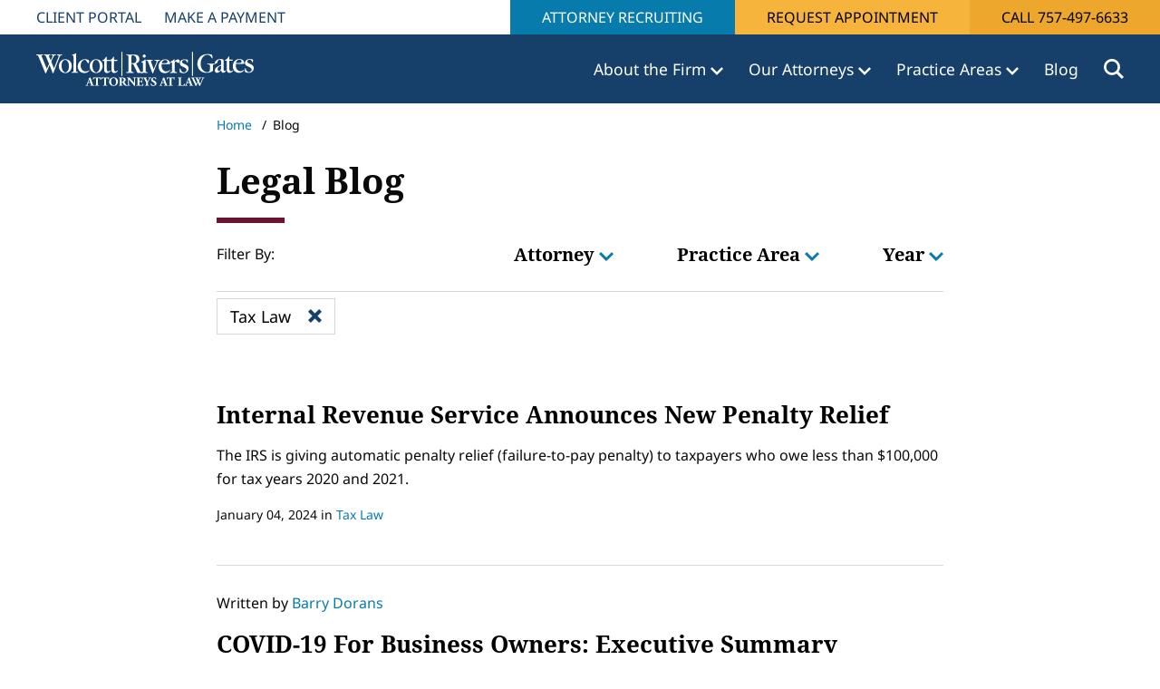

--- FILE ---
content_type: text/html; charset=utf-8
request_url: https://www.wolcottriversgates.com/blog/?practiceArea=tax-law
body_size: 28746
content:
<!DOCTYPE HTML>
<html lang="en-US">
    <head>
        <meta charset="utf-8" />
<title>Legal Blog | Helpful Legal Resource | Defense Attorneys | Corporate Lawyers | Wolcott Rivers Gates</title>
<meta charset="utf-8">
<meta http-equiv="X-UA-Compatible" content="IE=edge">
<meta name="viewport" content="width=device-width, initial-scale=1, shrink-to-fit=no">
<link rel="canonical" href="https://www.wolcottriversgates.com/blog/">
        <meta name="description" content="Legal blog of Wolcott Rivers Gates informing Hampton Roads residents of legal information and findings all over the world." />
        <meta name="ROBOTS" content="INDEX,FOLLOW" />
        <meta property="og:title" content="Legal Blog | Helpful Legal Resource | Defense Attorneys | Corporate Lawyers | Wolcott Rivers Gates" />
        <meta property="og:description" content="Legal blog of Wolcott Rivers Gates informing Hampton Roads residents of legal information and findings all over the world." />
        <meta property="og:type" content="website" />
        <meta property="og:url" content="https://www.wolcottriversgates.com/blog/" />
<link rel="shortcut icon" href="/dist/favicons/favicon.ico">
<link rel="manifest" href="/dist/favicons/manifest.json">
<link rel="apple-touch-icon" sizes="180x180" href="/dist/favicons/apple-touch-icon.png">
<link rel="icon" type="image/png" sizes="32x32" href="/dist/favicons/favicon-32x32.png">
<link rel="icon" type="image/png" sizes="16x16" href="/dist/favicons/favicon-16x16.png">
<link rel="mask-icon" color="#5bbad5" href="/safari-pinned-tab.svg">
<meta name="msapplication-TileColor" content="#da532c">
<meta name="theme-color" content="#ffffff">
           <style type="text/css">@charset "UTF-8";@font-face{font-display:swap;font-family:"Noto Serif";font-style:normal;font-weight:400;src:url(/dist/fonts/noto-serif-v21-latin-regular.eot);src:url(/dist/fonts/noto-serif-v21-latin-regular.eot?#iefix) format("embedded-opentype"),url(/dist/fonts/noto-serif-v21-latin-regular.woff2) format("woff2"),url(/dist/fonts/noto-serif-v21-latin-regular.woff) format("woff"),url(/dist/fonts/noto-serif-v21-latin-regular.ttf) format("truetype"),url(/dist/fonts/noto-serif-v21-latin-regular.svg#NotoSerif) format("svg")}@font-face{font-display:swap;font-family:"Noto Serif";font-style:normal;font-weight:700;src:url(/dist/fonts/noto-serif-v21-latin-700.eot);src:url(/dist/fonts/noto-serif-v21-latin-700.eot?#iefix) format("embedded-opentype"),url(/dist/fonts/noto-serif-v21-latin-700.woff2) format("woff2"),url(/dist/fonts/noto-serif-v21-latin-700.woff) format("woff"),url(/dist/fonts/noto-serif-v21-latin-700.ttf) format("truetype"),url(/dist/fonts/noto-serif-v21-latin-700.svg#NotoSerif) format("svg")}@font-face{font-display:swap;font-family:"Noto Sans";font-style:normal;font-weight:400;src:url(/dist/fonts/noto-sans-v27-latin-regular.eot);src:url(/dist/fonts/noto-sans-v27-latin-regular.eot?#iefix) format("embedded-opentype"),url(/dist/fonts/noto-sans-v27-latin-regular.woff2) format("woff2"),url(/dist/fonts/noto-sans-v27-latin-regular.woff) format("woff"),url(/dist/fonts/noto-sans-v27-latin-regular.ttf) format("truetype"),url(/dist/fonts/noto-sans-v27-latin-regular.svg#NotoSans) format("svg")}@font-face{font-display:swap;font-family:"Noto Sans";font-style:normal;font-weight:700;src:url(/dist/fonts/noto-sans-v27-latin-700.eot);src:url(/dist/fonts/noto-sans-v27-latin-700.eot?#iefix) format("embedded-opentype"),url(/dist/fonts/noto-sans-v27-latin-700.woff2) format("woff2"),url(/dist/fonts/noto-sans-v27-latin-700.woff) format("woff"),url(/dist/fonts/noto-sans-v27-latin-700.ttf) format("truetype"),url(/dist/fonts/noto-sans-v27-latin-700.svg#NotoSans) format("svg")}@font-face{font-family:"Font Awesome 6 Free";font-style:normal;font-weight:900;font-display:block;src:url(/dist/fonts/webfonts/fa-solid-900.woff2) format("woff2"),url(/dist/fonts/webfonts/fa-solid-900.ttf) format("truetype")}@media (min-width:576px){.modal{--bs-modal-margin:1.75rem;--bs-modal-box-shadow:0 0.5rem 1rem rgba(0, 0, 0, 0.15)}.modal-dialog{max-width:var(--bs-modal-width);margin-right:auto;margin-left:auto}main .breadcrumbs .container,main .container{max-width:100%}}@media (min-width:768px){main .container{max-width:100%}header nav.primaryNavigation.megaMenu>ul.navbar-collapse>li.navItem>.dropdown-menu .megamenuRow .column-3{flex:0 0 auto;width:25%}}@media (min-width:992px){main .container{max-width:1400px}}@media (min-width:1400px){#a11yMenu>div{max-width:1340px}}@media (min-width:1535px){#a11yMenu>div{max-width:1505px}}@media (min-width:768px){header nav.primaryNavigation.megaMenu>ul.navbar-collapse>li.navItem>.dropdown-menu .megamenuRow .column-4{flex:0 0 auto;width:33.33333333%}header nav.primaryNavigation.megaMenu>ul.navbar-collapse>li.navItem>.dropdown-menu .megamenuRow .column-6{flex:0 0 auto;width:50%}main .breadcrumbs .container{max-width:100%}}@media (min-width:992px){main .breadcrumbs .container{max-width:1400px}}@media (min-width:576px){.container{max-width:540px}}@media (min-width:768px){.container{max-width:720px}}@media (min-width:992px){.container{max-width:960px}}@media (min-width:1200px){h1{font-size:2.5rem}h4{font-size:1.5rem}main .container{max-width:1672px;padding-left:10rem;padding-right:10rem}main .breadcrumbs .container{max-width:1672px;padding-left:10rem;padding-right:10rem}.container{max-width:1140px}}@media (min-width:1400px){.container{max-width:1320px}}*,::after,::before{box-sizing:border-box}@media (prefers-reduced-motion:no-preference){:root{scroll-behavior:smooth}}body{margin:0;font-family:var(--bs-body-font-family);font-size:var(--bs-body-font-size);font-weight:var(--bs-body-font-weight);line-height:var(--bs-body-line-height);color:var(--bs-body-color);text-align:var(--bs-body-text-align);background-color:var(--bs-body-bg);-webkit-text-size-adjust:100%}h1,h4{margin-top:0;margin-bottom:.5rem;font-weight:500;line-height:1.2}p{margin-top:0;margin-bottom:1rem}ul{padding-left:2rem;margin-top:0;margin-bottom:1rem}ul ul{margin-bottom:0}strong{font-weight:bolder}a{color:var(--bs-link-color);text-decoration:underline}a:not([href]):not([class]){color:inherit;text-decoration:none}img{vertical-align:middle;user-drag:none;-moz-user-focus:ignore;-webkit-user-drag:none}label{display:inline-block}button{border-radius:0;text-transform:none}button,input{margin:0;font-family:inherit;font-size:inherit;line-height:inherit}[type=button],[type=submit],button{-webkit-appearance:button}::-moz-focus-inner{padding:0;border-style:none}::-webkit-datetime-edit-day-field,::-webkit-datetime-edit-fields-wrapper,::-webkit-datetime-edit-hour-field,::-webkit-datetime-edit-minute,::-webkit-datetime-edit-month-field,::-webkit-datetime-edit-text,::-webkit-datetime-edit-year-field{padding:0}::-webkit-inner-spin-button{height:auto}::-webkit-search-decoration{-webkit-appearance:none}::-webkit-color-swatch-wrapper{padding:0}::file-selector-button{font:inherit;-webkit-appearance:button}.btn{--bs-btn-padding-x:0.75rem;--bs-btn-padding-y:0.375rem;--bs-btn-font-size:1rem;--bs-btn-font-weight:400;--bs-btn-line-height:1.5;--bs-btn-color:#212529;--bs-btn-bg:transparent;--bs-btn-border-width:1px;--bs-btn-border-color:transparent;--bs-btn-border-radius:0.375rem;--bs-btn-hover-border-color:transparent;--bs-btn-box-shadow:inset 0 1px 0 rgba(255, 255, 255, 0.15),0 1px 1px rgba(0, 0, 0, 0.075);--bs-btn-disabled-opacity:0.65;--bs-btn-focus-box-shadow:0 0 0 0.25rem rgba(var(--bs-btn-focus-shadow-rgb), .5);display:inline-block;padding:var(--bs-btn-padding-y) var(--bs-btn-padding-x);font-family:var(--bs-btn-font-family);font-size:var(--bs-btn-font-size);font-weight:var(--bs-btn-font-weight);line-height:var(--bs-btn-line-height);color:var(--bs-btn-color);text-align:center;text-decoration:none;vertical-align:middle;border:var(--bs-btn-border-width) solid var(--bs-btn-border-color);border-radius:var(--bs-btn-border-radius);background-color:var(--bs-btn-bg)}.btn-primary{--bs-btn-color:#fff;--bs-btn-bg:#0d6efd;--bs-btn-border-color:#0d6efd;--bs-btn-hover-color:#fff;--bs-btn-hover-bg:#0b5ed7;--bs-btn-hover-border-color:#0a58ca;--bs-btn-focus-shadow-rgb:49,132,253;--bs-btn-active-color:#fff;--bs-btn-active-bg:#0a58ca;--bs-btn-active-border-color:#0a53be;--bs-btn-active-shadow:inset 0 3px 5px rgba(0, 0, 0, 0.125);--bs-btn-disabled-color:#fff;--bs-btn-disabled-bg:#0d6efd;--bs-btn-disabled-border-color:#0d6efd}.fade:not(.show){opacity:0}.collapse:not(.show){display:none}.dropdown{position:relative}.dropdown-toggle{white-space:nowrap}.dropdown-toggle::after{display:inline-block;margin-left:.255em;vertical-align:.255em;content:"";border-top:.3em solid;border-right:.3em solid transparent;border-bottom:0;border-left:.3em solid transparent}.dropdown-menu{--bs-dropdown-zindex:1000;--bs-dropdown-min-width:10rem;--bs-dropdown-padding-x:0;--bs-dropdown-padding-y:0.5rem;--bs-dropdown-spacer:0.125rem;--bs-dropdown-font-size:1rem;--bs-dropdown-color:#212529;--bs-dropdown-bg:#fff;--bs-dropdown-border-color:var(--bs-border-color-translucent);--bs-dropdown-border-radius:0.375rem;--bs-dropdown-border-width:1px;--bs-dropdown-inner-border-radius:calc(0.375rem - 1px);--bs-dropdown-divider-bg:var(--bs-border-color-translucent);--bs-dropdown-divider-margin-y:0.5rem;--bs-dropdown-box-shadow:0 0.5rem 1rem rgba(0, 0, 0, 0.15);--bs-dropdown-link-color:#212529;--bs-dropdown-link-hover-color:#1e2125;--bs-dropdown-link-hover-bg:#e9ecef;--bs-dropdown-link-active-color:#fff;--bs-dropdown-link-active-bg:#0d6efd;--bs-dropdown-link-disabled-color:#adb5bd;--bs-dropdown-item-padding-x:1rem;--bs-dropdown-item-padding-y:0.25rem;--bs-dropdown-header-color:#6c757d;--bs-dropdown-header-padding-x:1rem;--bs-dropdown-header-padding-y:0.5rem;position:absolute;z-index:var(--bs-dropdown-zindex);display:none;min-width:var(--bs-dropdown-min-width);padding:var(--bs-dropdown-padding-y) var(--bs-dropdown-padding-x);margin:0;font-size:var(--bs-dropdown-font-size);color:var(--bs-dropdown-color);text-align:left;list-style:none;background-color:var(--bs-dropdown-bg);background-clip:padding-box;border:var(--bs-dropdown-border-width) solid var(--bs-dropdown-border-color);border-radius:var(--bs-dropdown-border-radius)}.nav{--bs-nav-link-padding-x:1rem;--bs-nav-link-padding-y:0.5rem;--bs-nav-link-color:var(--bs-link-color);--bs-nav-link-hover-color:var(--bs-link-hover-color);--bs-nav-link-disabled-color:#6c757d;display:flex;flex-wrap:wrap;padding-left:0;margin-bottom:0;list-style:none}.nav-link{display:block;padding:var(--bs-nav-link-padding-y) var(--bs-nav-link-padding-x);font-size:var(--bs-nav-link-font-size);font-weight:var(--bs-nav-link-font-weight);color:var(--bs-nav-link-color);text-decoration:none}.nav-pills{--bs-nav-pills-border-radius:0.375rem;--bs-nav-pills-link-active-color:#fff;--bs-nav-pills-link-active-bg:#0d6efd}.nav-pills .nav-link{background:0 0;border:0;border-radius:var(--bs-nav-pills-border-radius)}.navbar{--bs-navbar-padding-x:0;--bs-navbar-padding-y:0.5rem;--bs-navbar-color:rgba(0, 0, 0, 0.55);--bs-navbar-hover-color:rgba(0, 0, 0, 0.7);--bs-navbar-disabled-color:rgba(0, 0, 0, 0.3);--bs-navbar-active-color:rgba(0, 0, 0, 0.9);--bs-navbar-brand-padding-y:0.3125rem;--bs-navbar-brand-margin-end:1rem;--bs-navbar-brand-font-size:1.25rem;--bs-navbar-brand-color:rgba(0, 0, 0, 0.9);--bs-navbar-brand-hover-color:rgba(0, 0, 0, 0.9);--bs-navbar-nav-link-padding-x:0.5rem;--bs-navbar-toggler-padding-y:0.25rem;--bs-navbar-toggler-padding-x:0.75rem;--bs-navbar-toggler-font-size:1.25rem;--bs-navbar-toggler-icon-bg:url("data:image/svg+xml,%3csvg xmlns='http://www.w3.org/2000/svg' viewBox='0 0 30 30'%3e%3cpath stroke='rgba%280, 0, 0, 0.55%29' stroke-linecap='round' stroke-miterlimit='10' stroke-width='2' d='M4 7h22M4 15h22M4 23h22'/%3e%3c/svg%3e");--bs-navbar-toggler-border-color:rgba(0, 0, 0, 0.1);--bs-navbar-toggler-border-radius:0.375rem;--bs-navbar-toggler-focus-width:0.25rem;position:relative;display:flex;flex-wrap:wrap;align-items:center;justify-content:space-between;padding:var(--bs-navbar-padding-y) var(--bs-navbar-padding-x)}.navbar-brand{padding-top:var(--bs-navbar-brand-padding-y);padding-bottom:var(--bs-navbar-brand-padding-y);margin-right:var(--bs-navbar-brand-margin-end);font-size:var(--bs-navbar-brand-font-size);color:var(--bs-navbar-brand-color);text-decoration:none;white-space:nowrap}.navbar-collapse{flex-basis:100%;flex-grow:1;align-items:center}.navbar-toggler{padding:var(--bs-navbar-toggler-padding-y) var(--bs-navbar-toggler-padding-x);font-size:var(--bs-navbar-toggler-font-size);line-height:1;color:var(--bs-navbar-color);background-color:transparent;border:var(--bs-border-width) solid var(--bs-navbar-toggler-border-color);border-radius:var(--bs-navbar-toggler-border-radius)}.accordion{--bs-accordion-color:#212529;--bs-accordion-bg:#fff;--bs-accordion-border-color:var(--bs-border-color);--bs-accordion-border-width:1px;--bs-accordion-border-radius:0.375rem;--bs-accordion-inner-border-radius:calc(0.375rem - 1px);--bs-accordion-btn-padding-x:1.25rem;--bs-accordion-btn-padding-y:1rem;--bs-accordion-btn-color:#212529;--bs-accordion-btn-bg:var(--bs-accordion-bg);--bs-accordion-btn-icon:url("data:image/svg+xml,%3csvg xmlns='http://www.w3.org/2000/svg' viewBox='0 0 16 16' fill='%23212529'%3e%3cpath fill-rule='evenodd' d='M1.646 4.646a.5.5 0 0 1 .708 0L8 10.293l5.646-5.647a.5.5 0 0 1 .708.708l-6 6a.5.5 0 0 1-.708 0l-6-6a.5.5 0 0 1 0-.708z'/%3e%3c/svg%3e");--bs-accordion-btn-icon-width:1.25rem;--bs-accordion-btn-icon-transform:rotate(-180deg);--bs-accordion-btn-active-icon:url("data:image/svg+xml,%3csvg xmlns='http://www.w3.org/2000/svg' viewBox='0 0 16 16' fill='%230c63e4'%3e%3cpath fill-rule='evenodd' d='M1.646 4.646a.5.5 0 0 1 .708 0L8 10.293l5.646-5.647a.5.5 0 0 1 .708.708l-6 6a.5.5 0 0 1-.708 0l-6-6a.5.5 0 0 1 0-.708z'/%3e%3c/svg%3e");--bs-accordion-btn-focus-border-color:#86b7fe;--bs-accordion-btn-focus-box-shadow:0 0 0 0.25rem rgba(13, 110, 253, 0.25);--bs-accordion-body-padding-x:1.25rem;--bs-accordion-body-padding-y:1rem;--bs-accordion-active-color:#0c63e4;--bs-accordion-active-bg:#e7f1ff}.modal{--bs-modal-zindex:1055;--bs-modal-width:500px;--bs-modal-padding:1rem;--bs-modal-margin:0.5rem;--bs-modal-bg:#fff;--bs-modal-border-color:var(--bs-border-color-translucent);--bs-modal-border-width:1px;--bs-modal-border-radius:0.5rem;--bs-modal-box-shadow:0 0.125rem 0.25rem rgba(0, 0, 0, 0.075);--bs-modal-inner-border-radius:calc(0.5rem - 1px);--bs-modal-header-padding-x:1rem;--bs-modal-header-padding-y:1rem;--bs-modal-header-padding:1rem 1rem;--bs-modal-header-border-color:var(--bs-border-color);--bs-modal-header-border-width:1px;--bs-modal-title-line-height:1.5;--bs-modal-footer-gap:0.5rem;--bs-modal-footer-border-color:var(--bs-border-color);--bs-modal-footer-border-width:1px;position:fixed;top:0;left:0;z-index:var(--bs-modal-zindex);display:none;width:100%;height:100%;overflow-x:hidden;overflow-y:auto;outline:0}.modal-dialog{position:relative;width:auto;margin:var(--bs-modal-margin)}.modal.fade .modal-dialog{transform:translate(0,-50px)}.modal-content{position:relative;display:flex;flex-direction:column;width:100%;color:var(--bs-modal-color);background-color:var(--bs-modal-bg);background-clip:padding-box;border:var(--bs-modal-border-width) solid var(--bs-modal-border-color);border-radius:var(--bs-modal-border-radius);outline:0}.modal-header{display:flex;flex-shrink:0;align-items:center;justify-content:space-between;padding:var(--bs-modal-header-padding);border-bottom:var(--bs-modal-header-border-width) solid var(--bs-modal-header-border-color);border-top-left-radius:var(--bs-modal-inner-border-radius);border-top-right-radius:var(--bs-modal-inner-border-radius)}.modal-title{margin-bottom:0;line-height:var(--bs-modal-title-line-height)}.modal-body{position:relative;flex:1 1 auto;padding:var(--bs-modal-padding)}.modal-footer{display:flex;flex-shrink:0;flex-wrap:wrap;align-items:center;justify-content:flex-end;padding:calc(var(--bs-modal-padding) - var(--bs-modal-footer-gap) * .5);background-color:var(--bs-modal-footer-bg);border-top:var(--bs-modal-footer-border-width) solid var(--bs-modal-footer-border-color);border-bottom-right-radius:var(--bs-modal-inner-border-radius);border-bottom-left-radius:var(--bs-modal-inner-border-radius)}.modal-footer>*{margin:calc(var(--bs-modal-footer-gap) * .5)}main .pageContent{padding-top:1rem;min-height:500px}main .pageContent img{max-width:100%}.sr-only{position:absolute!important;width:1px!important;height:1px!important;padding:0!important;margin:-1px!important;overflow:hidden!important;clip:rect(0,0,0,0)!important;white-space:nowrap!important;border:0!important}header{top:0;width:100%;height:auto;position:relative;z-index:99;background-color:#16406a;border-bottom:none}html{font-size:14px}html body{font-size:1rem}html .container{padding-left:1.5rem;padding-right:1.5rem}@media (max-width:1199.98px){main .container{padding-left:8rem;padding-right:8rem}}@media (max-width:991.98px){main .container{padding-left:4rem;padding-right:4rem}footer.footerMain .footerNavColumns>div.footerInfoColumn{display:none}}footer.footerMain a{line-height:14px;color:#fff;text-decoration:none}footer.footerMain .footerNavColumns>div{flex:0 0 auto;box-sizing:border-box;flex-shrink:0;width:100%;max-width:100%;padding-right:calc(var(--bs-gutter-x) * .5);padding-left:calc(var(--bs-gutter-x) * .5);margin-top:var(--bs-gutter-y);padding-bottom:2rem}@media (min-width:768px) and (max-width:991.98px){footer.footerMain .footerNavColumns>div{flex:0 0 auto;width:33.33333333%}}footer.footerMain .footerNavColumns .footerInfoColumn .footerLogo{margin-bottom:15px}footer.footerMain .footerNavColumns .footerInfoColumn .footerLogo img{max-width:100%}body.subpage main p{font-size:16px;line-height:26px}body.subpage main .blockList h1.headline::after{background-color:#6b1430}#a11yMenu{position:absolute;left:-10000px;top:auto;width:1px;height:1px;overflow:hidden;opacity:0}#a11yMenu>div{--bs-gutter-x:1.5rem;--bs-gutter-y:0;padding-right:calc(var(--bs-gutter-x) * .5);padding-left:calc(var(--bs-gutter-x) * .5);margin-right:auto;margin-left:auto;padding:.5rem 1rem;display:flex;align-items:center;justify-content:space-between;flex-wrap:nowrap;height:100%;line-height:1;width:100%}#a11yMenu>div .skipBtns a{border:thin solid;padding:.25rem;margin:.25rem;text-align:center}#a11yMenu #closeA11yMenuBtn{border:0;padding:.5rem;height:40px;width:40px;border-radius:50%;background:0 0;display:flex;align-items:center;justify-content:center}#a11yMenu .closeIcon{text-align:center}#a11yMenu .closeIcon:after{content:"✕";font-size:24px;font-family:"Font Awesome 6 Free";display:inline-block}header a,header li{color:#077bac}header nav.primaryNavigation{min-height:76px;display:flex;padding:0 15px;padding:0 calc(26px + 1rem);flex-wrap:nowrap}header nav.primaryNavigation a.navbar-brand{height:100%;margin-right:15px;padding:0;display:flex;justify-content:center;align-items:center}header nav.primaryNavigation a.navbar-brand img{max-height:100%;max-width:277px;object-fit:contain}header nav.primaryNavigation ul{padding-left:0}header nav.primaryNavigation ul li{list-style-type:none}header nav.primaryNavigation ul li .dropdown-toggle::after{border:none}header nav.primaryNavigation>ul.navbar-collapse{height:100%;display:flex;justify-content:flex-end;align-items:center;flex-basis:auto;flex-grow:1;margin-bottom:0}header nav.primaryNavigation>ul.navbar-collapse a.nav-link{color:#077bac}header nav.primaryNavigation>ul.navbar-collapse>li.navItem{list-style-type:none;margin-left:3rem;border-top:6px solid transparent;border-bottom:6px solid transparent}header nav.primaryNavigation>ul.navbar-collapse>li.navItem>a.nav-link{font-size:20px;font-weight:400;padding:16px 0;margin-right:0;display:inline-block;color:#fff}header nav.primaryNavigation>ul.navbar-collapse>li.navItem>a.nav-link.dropdown-toggle::after{content:" ";background-image:url(/dist/img/icons/chevron-down.svg);background-size:contain;background-repeat:no-repeat;height:9px;width:14px;display:inline-block;vertical-align:middle;margin:0}@media (min-width:1201px) and (max-width:1499px){header nav.primaryNavigation>ul.navbar-collapse>li.navItem>a.nav-link{font-size:1.25rem}header nav.primaryNavigation>ul.navbar-collapse>li.navItem>a.nav-link.dropdown-toggle::after{height:9px!important;width:14px!important}}@media (min-width:992px) and (max-width:1201px){header nav.primaryNavigation>ul.navbar-collapse>li.navItem>a.nav-link{font-size:1rem}header nav.primaryNavigation>ul.navbar-collapse>li.navItem>a.nav-link.dropdown-toggle::after{height:8px!important;width:12px!important}}@media (max-width:1399px){header nav.primaryNavigation>ul.navbar-collapse>li.navItem{margin-left:2rem}}@media (max-width:1099px){header nav.primaryNavigation>ul.navbar-collapse>li.navItem{margin-left:1.25rem}}header nav.primaryNavigation>ul.navbar-collapse>li.navItem>.dropdown-menu{margin-top:6px}header nav.primaryNavigation>ul.navbar-collapse>li.navItem .dropdown-menu{border:1px solid #e5e5e5;border-radius:0}header nav.primaryNavigation>ul.navbar-collapse>li.navItem.search button.searchToggle{background-color:transparent;border:0;display:flex;justify-content:center;align-items:center;padding:0}header nav.primaryNavigation>ul.navbar-collapse>li.navItem.search button.searchToggle .icon{display:inline-block;height:22px;width:22px;background-image:url(/dist/img/icons/search.svg);background-size:contain;background-repeat:no-repeat}header nav.primaryNavigation.megaMenu>ul.navbar-collapse>li.navItem{position:inherit}header nav.primaryNavigation.megaMenu>ul.navbar-collapse>li.navItem>.dropdown-menu{width:100%;position:absolute;left:0;border:6px solid #8f0330;padding:4rem 0}header nav.primaryNavigation.megaMenu>ul.navbar-collapse>li.navItem>.dropdown-menu button.closeMegamenu{position:absolute;top:2rem;right:2rem;background-color:transparent;border:0}header nav.primaryNavigation.megaMenu>ul.navbar-collapse>li.navItem>.dropdown-menu .megamenuContainer{width:75%;min-width:720px;margin-left:auto;margin-right:auto;padding:5px 0}header nav.primaryNavigation.megaMenu>ul.navbar-collapse>li.navItem>.dropdown-menu .megamenuRow{--bs-gutter-x:1.5rem;--bs-gutter-y:0;display:flex;flex-wrap:wrap;margin-top:calc(-1 * var(--bs-gutter-y));margin-right:calc(-.5 * var(--bs-gutter-x));margin-left:calc(-.5 * var(--bs-gutter-x))}header nav.primaryNavigation.megaMenu>ul.navbar-collapse>li.navItem>.dropdown-menu .megamenuRow>div{flex:0 0 auto;box-sizing:border-box;flex-shrink:0;width:100%;max-width:100%;padding-right:calc(var(--bs-gutter-x) * .5);padding-left:calc(var(--bs-gutter-x) * .5);margin-top:var(--bs-gutter-y)}header nav.primaryNavigation.megaMenu>ul.navbar-collapse>li.navItem>.dropdown-menu .megamenuRow .headline{color:#16406a;margin-bottom:2rem;display:block;font-style:normal;font-weight:700;font-size:40px;line-height:72px}header nav.primaryNavigation.megaMenu>ul.navbar-collapse>li.navItem>.dropdown-menu .megamenuRow a.headlineLink{font-style:normal;font-weight:700;font-size:22px;line-height:32px;padding-bottom:1rem;display:block;text-decoration:none}header nav.primaryNavigation.megaMenu>ul.navbar-collapse>li.navItem>.dropdown-menu .megamenuRow a.headlineLink.hasNestedLinks{padding-bottom:2rem}header nav.primaryNavigation.megaMenu>ul.navbar-collapse>li.navItem>.dropdown-menu .megamenuRow .fullWidthColumn.hasHeadlineLink+.megamenuColumn.column->*{padding-left:1.5rem}header nav.primaryNavigation.megaMenu>ul.navbar-collapse>li.navItem>.dropdown-menu .megamenuRow ul.menu li{font-size:22px;line-height:32px;padding-bottom:1rem}header nav.primaryNavigation.megaMenu>ul.navbar-collapse>li.navItem>.dropdown-menu .megamenuRow ul.menu li a{margin:0;padding:0;color:#077bac;white-space:normal}header nav.primaryNavigation.megaMenu>ul.navbar-collapse>li.navItem>.dropdown-menu .megamenuRow .dropdown-menu{position:relative}header nav.primaryNavigation.megaMenu>ul.navbar-collapse>li.navItem>.dropdown-menu .megamenuRow ul.menu .dropdown-menu{left:1rem;display:block;border:none;padding:0}header nav.primaryNavigation.megaMenu>ul.navbar-collapse>li.navItem>.dropdown-menu .megamenuRow ul.menu>li.navItem.dropdown>a{font-weight:700;margin-bottom:2rem;color:#077bac}header nav.primaryNavigation.megaMenu>ul.navbar-collapse>li.navItem>.dropdown-menu .megamenuRow .autocolumns{display:flex;flex-wrap:wrap}header nav.primaryNavigation.megaMenu>ul.navbar-collapse>li.navItem>.dropdown-menu .megamenuRow .quoteColumn>.inner{display:inline-block;border-left:6px solid #eca72c;padding:0 3rem;height:100%}header nav.primaryNavigation.megaMenu>ul.navbar-collapse>li.navItem>.dropdown-menu .megamenuRow .quoteColumn>.inner .quoteIcon{display:block;height:53px;width:68px;background-image:url(/dist/img/icons/quote.svg);background-repeat:no-repeat;margin-bottom:1rem}header nav.primaryNavigation.megaMenu>ul.navbar-collapse>li.navItem>.dropdown-menu .megamenuRow .quoteColumn>.inner .quote p{font-size:22px;line-height:34px;color:#000}header nav.primaryNavigation.megaMenu>ul.navbar-collapse>li.navItem>.dropdown-menu .megamenuRow .quoteColumn>.inner .quote p:last-child{margin-bottom:2rem}@media (min-width:992px) and (max-width:1299px){header nav.primaryNavigation a.navbar-brand{width:20%}header nav.primaryNavigation a.navbar-brand img{width:100%}}@media (max-width:880px){header nav.primaryNavigation a.navbar-brand img{max-width:100px}}header .siteSearchContainer{position:absolute;top:100%;left:0;background-color:#000;width:100%;z-index:999;display:none}header .siteSearchContainer>.inner{max-width:1920px;margin-left:auto;margin-right:auto;position:relative;padding:2rem}header .siteSearchContainer>.inner>.closeSearch{padding:0;border:0;background-color:transparent;color:#fff;position:absolute;top:50%;transform:translateY(-50%);right:calc(1rem + 26px)}header .siteSearchContainer>.inner>.closeSearch .icon{display:inline-block}header .siteSearchContainer>.inner>.closeSearch .icon::before{content:" ";display:inline-block;height:18px;width:18px;background-image:url(/dist/img/icons/close-alt.svg);background-size:contain;background-repeat:no-repeat}header .siteSearchContainer form.siteSearch{width:65%;margin:auto;border-bottom:1px solid #fff;display:flex;position:relative}header .siteSearchContainer form.siteSearch .inputSearch{width:100%;background-color:rgba(0,0,0,0);color:#fff;border:none;border-radius:0;outline:0;padding:0 0 .5rem;flex:1;font-style:italic;font-weight:400;font-size:20px;line-height:27px}header .siteSearchContainer form.siteSearch button[type=submit]{padding:0;border:0;background-color:#000;color:#fff;position:absolute;right:0;display:inline-block;height:34px;width:22px;background-image:url(/dist/img/icons/search.svg);background-size:contain;background-position-y:center;background-repeat:no-repeat}@media (max-width:767.98px){main .container{padding-left:2rem;padding-right:2rem}header nav.primaryNavigation>ul.navbar-collapse>li.navItem{margin-left:1rem}header{height:60px}}header nav.mobileNavigation{display:none;padding:0}header nav.mobileNavigation .top-menu{height:60px;display:flex;align-items:center;justify-content:space-between}header nav.mobileNavigation .top-menu .navbar-toggler{display:block;width:45px;height:45px;text-align:center;padding:0;margin-left:15px;margin-right:12px;color:#fff;border:0}header nav.mobileNavigation .top-menu .navbar-toggler span{display:block}header nav.mobileNavigation .top-menu .navbar-toggler .bars{display:inline-block;height:35px;width:35px;margin-top:4px;background-image:url(/dist/img/icons/menu.svg);background-size:contain;background-position:center center;background-repeat:no-repeat}header nav.mobileNavigation .top-menu .navbar-toggler .text{font-size:11px;height:0;visibility:hidden}header nav.mobileNavigation .top-menu .navbar-toggler .nv{height:0;visibility:hidden}header nav.mobileNavigation .top-menu .navbar-toggler .close-icon{display:none;height:20px;width:35px;background-image:url(/dist/img/icons/close-alt.svg);background-size:contain;background-position:center center;background-repeat:no-repeat}header nav.mobileNavigation .top-menu .logo{height:34px;width:210px;margin-left:1rem;margin-right:auto}header nav.mobileNavigation .top-menu .logo a{height:100%;display:inline-block}header nav.mobileNavigation .top-menu .logo a img{max-height:100%;max-width:100%}header nav.mobileNavigation .top-menu .close-menu{width:45px;height:45px;display:none}header nav.mobileNavigation .top-menu button.searchToggle{background-color:transparent;border:0;display:flex;justify-content:center;align-items:center;padding:5px}header nav.mobileNavigation .top-menu button.searchToggle .icon{display:inline-block;height:27px;width:27px;background-image:url(/dist/img/icons/search.svg);background-size:contain;background-position:center center;background-repeat:no-repeat}header nav.mobileNavigation .menuContent{position:absolute;top:60px;left:0;height:calc(100vh - 60px);width:100%;display:none;background-color:#fff;overflow-y:auto;padding:0 0 56px}header nav.mobileNavigation .menuContent ul{margin:0;padding:0}header nav.mobileNavigation .menuContent ul li{list-style:none}header nav.mobileNavigation .menuContent>ul>li.has-dropdown::before{content:" ";position:absolute;right:14px;margin-top:25px;width:16px;height:10px;display:inline-block;background-image:url(/dist/img/icons/chevron-down-blue-dark.svg);background-repeat:no-repeat;background-size:contain}header nav.mobileNavigation .menuContent>ul>li.has-dropdown>ul{height:1px;margin-top:-1px;overflow:hidden;padding-left:0}header nav.mobileNavigation .menuContent>ul>li.has-dropdown>ul li{border:none}header nav.mobileNavigation .menuContent>ul>li.has-dropdown>ul li a{color:#16406a;font-size:20px;line-height:28px;font-weight:400}header nav.mobileNavigation .menuContent>ul>li.has-dropdown>ul>li:last-child{margin-bottom:15px}header nav.mobileNavigation .menuContent>ul li{margin-left:0;list-style-type:none;border-bottom:2px solid #eceeef;position:relative}header nav.mobileNavigation .menuContent>ul li a{font-size:20px;font-weight:600;display:block;padding:1rem;text-decoration:none;color:#16406a}header nav.mobileNavigation .menuContent>ul>li>ul>li>a{padding:.5rem 1rem}header nav.mobileNavigation .menuContent>ul>li>ul>li.has-dropdown>ul{margin-left:1rem}header nav.mobileNavigation .menuContent>ul>li>ul>li.has-dropdown>ul li>a{padding:.5rem 1rem}header nav.mobileNavigation .menuContent .contactLink{position:fixed;height:56px;top:calc(100vh - 56px);left:0;width:100%;background-color:#f8c15e;justify-content:center;align-items:center;display:none}header nav.mobileNavigation .menuContent .contactLink a.ctaLink{background-color:#f8c15e;color:#000;flex:1;text-align:center;margin:auto;padding:.25rem 1rem;display:block}header nav.mobileNavigation .menuContent .contactLink a.ctaCall{background-color:#eca72c;padding:1rem 2.25rem;height:100%}header nav.mobileNavigation .menuContent .contactLink a.ctaCall .icon{display:inline-block;height:28px;width:28px;background-image:url(/dist/img/icons/phone-black.svg);background-repeat:no-repeat;background-position:center center;background-size:contain}@media (max-width:991.98px){body.subpage main .blockList h1.headline{font-size:32px!important;line-height:40px!important}header .siteSearchContainer>.inner>.closeSearch,header nav.primaryNavigation{display:none}header .siteSearchContainer form.siteSearch{width:100%}header .siteSearchContainer form.siteSearch .inputSearch{font-size:16px}header nav.mobileNavigation{display:block}}.topNavigationSection{display:flex;justify-content:space-between;height:38px;background-color:#fff;font-size:14px}.topNavigationSection .utilityCTA{margin:0;display:flex}.topNavigationSection .utilityCTA>li{list-style:none;display:inline-block}.topNavigationSection .utilityCTA a.btn{display:inline-block;text-decoration:none;font-size:16px}.topNavigationSection .utilityCTA li.blue-utility-link a{color:#fff;background-color:#077bac}.topNavigationSection .utilityCTA li.appointment a{background-color:#f7b43c;color:#000}.topNavigationSection .utilityCTA li.cta-call a{background-color:#eca72c;color:#000}nav.utilityNavigation{display:flex;height:38px;padding:0;flex-wrap:wrap;align-items:center;justify-content:flex-start}nav.utilityNavigation>ul{margin-bottom:0;display:flex;padding:0 30px}nav.utilityNavigation>ul li{list-style:none;padding:8px 10px}nav.utilityNavigation>ul li:not(:last-child){margin-right:5px}nav.utilityNavigation>ul li a{color:#16406a;text-transform:uppercase;text-decoration:none;font-size:16px;line-height:22px}main .breadcrumbs{font-size:14px;margin-bottom:1.8rem}main .breadcrumbs ul{list-style-type:none;margin-bottom:0}main .breadcrumbs ul li{display:inline-block}main .breadcrumbs ul li+li{padding-left:.5rem}main .breadcrumbs ul li+li:before{content:"/";padding-right:.5rem}@media (max-width:1199.98px){.topNavigationSection{display:block;height:76px}.topNavigationSection .utilityCTA{float:right}main .breadcrumbs .container{padding-left:8rem;padding-right:8rem}}@media (max-width:991.98px){.topNavigationSection{display:none}main .breadcrumbs .container{padding-left:4rem;padding-right:4rem}}main .mobileBreadcrumbs{display:none}@media (max-width:767.98px){main .breadcrumbs .container{padding-left:2rem;padding-right:2rem}main .breadcrumbs{display:none}main .mobileBreadcrumbs{display:block;margin-bottom:1.8rem}main .mobileBreadcrumbs a .icon{display:inline-block;height:10px;width:10px;background-image:url(/dist/img/Icons/chevron-left-blue.svg);background-size:contain;background-position:center center;background-repeat:no-repeat;margin-right:.25rem}}a.btn{border:0;border-radius:0;margin-left:0;display:inline-block;text-transform:uppercase;font-weight:400;padding:.5rem 2.5rem;font-size:18px;line-height:24px;background-color:#077bac;color:#fff}a.btn-primary{background-color:#077bac}button.btnBlue{color:#fff;background-image:none;background-color:#077bac;-webkit-print-color-adjust:exact;font-size:18px;line-height:24px;border-radius:0}button.btnInvertedBlue{color:#077bac;background-image:none;background-color:#fff;-webkit-print-color-adjust:exact;font-size:18px;line-height:24px;border-radius:0;border:1px solid #077bac}body{font-family:"Noto Sans","Open Sans",Arial,sans-serif;font-size:1rem}main{font-size:1rem;line-height:1.45em;color:#090909}main a{color:#077bac;text-decoration:none}main p{font-size:18px;line-height:30px;margin-bottom:1rem}.headline,h1,h4{font-family:"Noto Serif",serif,"Open Sans",Arial,sans-serif;font-weight:700}h1::after{content:"";background-color:#6b1430;height:6px;width:75px;position:absolute;bottom:-1.5rem;left:0}h4{font-size:26px}form button[type=submit]{border:0;border-radius:0;margin-left:0;display:inline-block;text-transform:uppercase;font-weight:400;padding:.5rem 2.5rem;font-size:18px;line-height:24px;background-color:#077bac;color:#fff}.modal .modal-header .modal-title{padding-right:50px}body.postIndexPage main{margin-bottom:7rem}body.postIndexPage main .container{max-width:830px;padding-left:1rem;padding-right:1rem}body.postIndexPage .filterWrapperMobile{display:none;border-bottom:1px solid #d7d7d7;padding-bottom:1rem}@media (max-width:991.98px){main p{font-size:16px}h1{font-size:32px;line-height:40px}body.postIndexPage main .container{padding:0 1rem}body.postIndexPage .filterWrapperMobile{display:block}}body.postIndexPage .filterWrapperMobile>.actions{text-align:right}body.postIndexPage .filterWrapperMobile>.actions button.toggleMobileFilters{background-color:transparent;font-size:20px!important;line-height:26px!important;color:#000;border:0;padding:0}body.postIndexPage .filterWrapperMobile>.actions button.toggleMobileFilters .icon{position:relative;display:inline-block}body.postIndexPage .filterWrapperMobile>.actions button.toggleMobileFilters .icon::before{content:"\f0b0";font-family:"Font Awesome 6 Free"}body.postIndexPage .filterWrapperMobile>.actions button.toggleMobileFilters .icon .activeIndicator{position:absolute;top:0;left:0;height:10px;width:10px;background-color:#eca72c;border-radius:50%;display:none}body.postIndexPage .filterWrapperMobile .mobileFiltersModal .modal-dialog{min-height:100%;max-width:90vw;margin:0 0 0 auto}body.postIndexPage .filterWrapperMobile .mobileFiltersModal .modal-dialog .modal-content{height:100%;border-radius:0;min-height:calc(100vh - 50px)}body.postIndexPage .filterWrapperMobile .mobileFiltersModal .modal-dialog .modal-content .modal-header{border:0}body.postIndexPage .filterWrapperMobile .mobileFiltersModal .modal-dialog .modal-content .modal-header .modal-title{font-family:"Noto Sans","Open Sans",Arial,sans-serif;font-size:22px;line-height:24px}body.postIndexPage .filterWrapperMobile .mobileFiltersModal .modal-dialog .modal-content .modal-header button.close{background-color:transparent;border:0}body.postIndexPage .filterWrapperMobile .mobileFiltersModal .modal-dialog .modal-content .modal-header button.close span.icon{display:inline-block;height:18px;width:18px;background-image:url(/dist/img/icons/close.svg);background-size:contain;background-position:center;background-repeat:no-repeat;vertical-align:middle}body.postIndexPage .filterWrapperMobile .mobileFiltersModal .modal-dialog .modal-content .modal-body{border-radius:0;padding:15px}body.postIndexPage .filterWrapperMobile .mobileFiltersModal .modal-dialog .modal-content .modal-body .accordion{padding-bottom:80px;font-size:16px}body.postIndexPage .filterWrapperMobile .mobileFiltersModal .modal-dialog .modal-content .modal-body .accordion .nav-pills{display:block}body.postIndexPage .filterWrapperMobile .mobileFiltersModal .modal-dialog .modal-content .modal-body .accordion .nav-pills>div>button{font-size:20px;line-height:27px;font-weight:700;font-family:"Noto Serif",serif,"Open Sans",Arial,sans-serif;color:#000;display:block;position:relative;width:100%;text-align:left;padding:0;margin-bottom:1rem}body.postIndexPage .filterWrapperMobile .mobileFiltersModal .modal-dialog .modal-content .modal-body .accordion .nav-pills>div>button .icon{display:inline-block;width:16px;height:10px;background-image:url(/dist/img/icons/chevron-down-blue.svg);background-size:contain;background-position:center;background-repeat:no-repeat;position:absolute;right:0;top:50%}body.postIndexPage .filterWrapperMobile .mobileFiltersModal .modal-dialog .modal-content .modal-body .accordion .nav-pills .tab-content ul{padding-left:0}body.postIndexPage .filterWrapperMobile .mobileFiltersModal .modal-dialog .modal-content .modal-body .accordion .nav-pills .tab-content ul li{list-style-type:none;font-size:16px;line-height:26px;margin-bottom:1rem}body.postIndexPage .filterWrapperMobile .mobileFiltersModal .modal-dialog .modal-content .modal-footer{padding:0;border:0}body.postIndexPage .filterWrapperMobile .mobileFiltersModal .modal-dialog .modal-content .modal-footer .actions{position:fixed;max-width:90vw;bottom:-1px;right:-1px;width:calc(100% + 1px);display:flex;padding:0;margin:0;border:1px solid #077bac}body.postIndexPage .filterWrapperMobile .mobileFiltersModal .modal-dialog .modal-content .modal-footer .actions button{flex:0 1 50%;padding:.85rem 0;font-size:18px;line-height:24px}body.postIndexPage .filterWrapper{display:flex;justify-content:space-between;padding-bottom:1rem;border-bottom:1px solid #d7d7d7}body.postIndexPage .filterWrapper>ul{padding:0;display:flex;justify-content:flex-end}body.postIndexPage .filterWrapper>ul li button{position:relative;color:#000;font-size:20px;line-height:27px;font-family:"Noto Serif",serif,"Open Sans",Arial,sans-serif;font-weight:800;padding:0;margin-left:5rem}body.postIndexPage .filterWrapper>ul li button .icon{display:inline-block;width:16px;height:10px;background-image:url(/dist/img/icons/chevron-down-blue.svg);background-size:contain;background-position:center;background-repeat:no-repeat}body.postIndexPage .customCheckbox{position:relative;padding-left:25px}body.postIndexPage .customCheckbox .customControlLabel .checkmarkControl{position:absolute;left:0;top:4px;width:20px;height:20px;display:inline-block}body.postIndexPage .customCheckbox .customControlLabel .checkmarkControl input[type=checkbox]{position:absolute;opacity:0;width:20px;height:20px;display:block;margin:0;padding:0}body.postIndexPage .customCheckbox .customControlLabel .checkmarkControl .checkmark{width:20px;height:20px;display:inline-block}body.postIndexPage .customCheckbox .customControlLabel .checkmarkControl .checkmark.checked{display:none}body.postIndexPage .customCheckbox .customControlLabel .checkmarkControl img{vertical-align:top}body.postIndexPage .filterTabsContent .actions{text-align:right;margin-top:2rem}body.postIndexPage .filterTabsContent .actions button{margin-left:2rem}body.postIndexPage .results .resultsArea .clientSideResults{display:none}body.postIndexPage .results .resultsArea .appliedFilters button{background-color:#fff;color:#000;font-size:18px;line-height:24px;border:1px solid #d7d7d7;padding:.5rem 1rem;margin:.5rem .5rem 0 0}body.postIndexPage .results .resultsArea .appliedFilters button span{display:inline-block}body.postIndexPage .results .resultsArea .appliedFilters button .icon{width:15px;height:15px;display:inline-block;background-image:url(/dist/img/Icons/close.svg);background-repeat:no-repeat;background-size:contain;background-position:center center;margin-left:1rem}body.postIndexPage .results .resultsArea .resultsList{margin-top:3rem}body.postIndexPage .results .teaser{padding-bottom:2rem;padding-top:1rem;margin-bottom:1rem;border-bottom:1px solid #d7d7d7}body.postIndexPage .results .teaser p.headline{font-weight:700;font-size:26px;line-height:36px}body.postIndexPage .results .teaser p.headline a{color:#000}body.postIndexPage .results .teaser p.summary{font-size:16px;line-height:26px}body.postIndexPage .results .teaser p.date{font-size:14px;line-height:26px}body.postIndexPage .results .teaser p.date .dateEntry{margin-right:.3rem}body.postIndexPage .results .paginationHolder{margin:2rem 0}body.postIndexPage .results .paginationHolder .page-link.prev span{display:inline-block}body.postIndexPage .results .paginationHolder .page-link.prev span.prev{display:none}body.postIndexPage .results .paginationHolder .page-link.next span{display:inline-block}body.postIndexPage .results .paginationHolder .page-link.next span.next{display:none}body.postIndexPage .results .noResultsMessage{margin-top:3rem;padding:3rem 0}:root{--bs-blue:#0d6efd;--bs-indigo:#6610f2;--bs-purple:#6f42c1;--bs-pink:#d63384;--bs-red:#dc3545;--bs-orange:#fd7e14;--bs-yellow:#ffc107;--bs-green:#198754;--bs-teal:#20c997;--bs-cyan:#0dcaf0;--bs-black:#000;--bs-white:#fff;--bs-gray:#6c757d;--bs-gray-dark:#343a40;--bs-gray-100:#f8f9fa;--bs-gray-200:#e9ecef;--bs-gray-300:#dee2e6;--bs-gray-400:#ced4da;--bs-gray-500:#adb5bd;--bs-gray-600:#6c757d;--bs-gray-700:#495057;--bs-gray-800:#343a40;--bs-gray-900:#212529;--bs-primary:#0d6efd;--bs-secondary:#6c757d;--bs-success:#198754;--bs-info:#0dcaf0;--bs-warning:#ffc107;--bs-danger:#dc3545;--bs-light:#f8f9fa;--bs-dark:#212529;--bs-primary-rgb:13,110,253;--bs-secondary-rgb:108,117,125;--bs-success-rgb:25,135,84;--bs-info-rgb:13,202,240;--bs-warning-rgb:255,193,7;--bs-danger-rgb:220,53,69;--bs-light-rgb:248,249,250;--bs-dark-rgb:33,37,41;--bs-white-rgb:255,255,255;--bs-black-rgb:0,0,0;--bs-body-color-rgb:33,37,41;--bs-body-bg-rgb:255,255,255;--bs-font-sans-serif:system-ui,-apple-system,"Segoe UI",Roboto,"Helvetica Neue","Noto Sans","Liberation Sans",Arial,sans-serif,"Apple Color Emoji","Segoe UI Emoji","Segoe UI Symbol","Noto Color Emoji";--bs-font-monospace:SFMono-Regular,Menlo,Monaco,Consolas,"Liberation Mono","Courier New",monospace;--bs-gradient:linear-gradient(180deg, rgba(255, 255, 255, 0.15), rgba(255, 255, 255, 0));--bs-body-font-family:var(--bs-font-sans-serif);--bs-body-font-size:1rem;--bs-body-font-weight:400;--bs-body-line-height:1.5;--bs-body-color:#212529;--bs-body-bg:#fff;--bs-border-width:1px;--bs-border-style:solid;--bs-border-color:#dee2e6;--bs-border-color-translucent:rgba(0, 0, 0, 0.175);--bs-border-radius:0.375rem;--bs-border-radius-sm:0.25rem;--bs-border-radius-lg:0.5rem;--bs-border-radius-xl:1rem;--bs-border-radius-2xl:2rem;--bs-border-radius-pill:50rem;--bs-link-color:#0d6efd;--bs-link-hover-color:#0a58ca;--bs-code-color:#d63384;--bs-highlight-bg:#fff3cd}.container{--bs-gutter-x:1.5rem;--bs-gutter-y:0;width:100%;padding-right:calc(var(--bs-gutter-x) * .5);padding-left:calc(var(--bs-gutter-x) * .5);margin-right:auto;margin-left:auto}.row{--bs-gutter-x:1.5rem;--bs-gutter-y:0;display:flex;flex-wrap:wrap;margin-top:calc(-1 * var(--bs-gutter-y));margin-right:calc(-.5 * var(--bs-gutter-x));margin-left:calc(-.5 * var(--bs-gutter-x))}.row>*{box-sizing:border-box;flex-shrink:0;width:100%;max-width:100%;padding-right:calc(var(--bs-gutter-x) * .5);padding-left:calc(var(--bs-gutter-x) * .5);margin-top:var(--bs-gutter-y)}.umb-block-grid{overflow-x:hidden}.h1,h1{font-size:40px;line-height:52px;margin-bottom:3rem;position:relative}main .container{padding-left:10rem;padding-right:10rem}@media(min-width:576px){main .container{max-width:100%}}@media(min-width:768px){main .container{max-width:100%}}@media(min-width:992px){main .container{max-width:1400px}}@media(min-width:1200px){main .container{max-width:1672px}}main .umb-block-grid__layout-item>section>.container{padding-left:10rem;padding-right:10rem}@media(max-width:1199.98px){main .container,main .umb-block-grid__layout-item>section>.container{padding-left:8rem;padding-right:8rem}}@media(max-width:991.98px){main .container,main .umb-block-grid__layout-item>section>.container{padding-left:4rem;padding-right:4rem}}@media(max-width:767.98px){main .container,main .umb-block-grid__layout-item>section>.container{padding-left:2rem;padding-right:2rem}}main .umb-block-grid__layout-item>section>.container .container{max-width:100%;padding-left:0;padding-right:0}.umb-block-grid__area-container{--bs-gutter-x:1.5rem;--bs-gutter-y:0;display:flex;flex-wrap:wrap;margin-top:calc(-1 * var(--bs-gutter-y));margin-right:calc(-.5 * var(--bs-gutter-x));margin-left:calc(-.5 * var(--bs-gutter-x));margin-left:0;margin-right:0}.umb-block-grid__area-container>.umb-block-grid__area{box-sizing:border-box;flex-shrink:0;width:100%;max-width:100%;padding-right:calc(var(--bs-gutter-x) * .5);padding-left:calc(var(--bs-gutter-x) * .5);margin-top:var(--bs-gutter-y);padding-left:0;padding-right:0}.umb-block-grid__area-container>.umb-block-grid__area[data-area-col-span="12"],.umb-block-grid__area-container>.umb-block-grid__area[data-area-col-span="6"]{flex:0 0 auto;width:100%}@media (min-width:992px){.umb-block-grid__area-container>.umb-block-grid__area[data-area-col-span="6"]{flex:0 0 auto;width:50%}}.umb-block-grid__area-container>.umb-block-grid__area[data-area-col-span="9"]{flex:0 0 auto;width:100%}@media (min-width:992px){.umb-block-grid__area-container>.umb-block-grid__area[data-area-col-span="9"]{flex:0 0 auto;width:75%}}.umb-block-grid__area-container>.umb-block-grid__area[data-area-col-span="8"]{flex:0 0 auto;width:100%}@media (min-width:992px){.umb-block-grid__area-container>.umb-block-grid__area[data-area-col-span="8"]{flex:0 0 auto;width:66.66666667%}}.umb-block-grid__area-container>.umb-block-grid__area[data-area-col-span="4"]{flex:0 0 auto;width:100%}@media (min-width:992px){.umb-block-grid__area-container>.umb-block-grid__area[data-area-col-span="4"]{flex:0 0 auto;width:33.33333333%}}.umb-block-grid__area-container>.umb-block-grid__area[data-area-col-span="3"]{flex:0 0 auto;width:100%}.umb-block-grid section.sidebarLeftColumnSection .renderUmbracoFormBE,.umb-block-grid section.sidebarRightColumnSection .renderUmbracoFormBE{margin-bottom:30px}.umb-block-grid section.sidebarLeftColumnSection .renderUmbracoFormBE .umbraco-forms-form,.umb-block-grid section.sidebarRightColumnSection .renderUmbracoFormBE .umbraco-forms-form{padding:0}.umb-block-grid section.sidebarLeftColumnSection .renderUmbracoFormBE .umbraco-forms-page,.umb-block-grid section.sidebarRightColumnSection .renderUmbracoFormBE .umbraco-forms-page{margin-bottom:0}.umb-block-grid section.sidebarLeftColumnSection .renderUmbracoFormBE .umbraco-forms-page h4.umbraco-forms-caption,.umb-block-grid section.sidebarRightColumnSection .renderUmbracoFormBE .umbraco-forms-page h4.umbraco-forms-caption{font-size:20px!important;line-height:24px!important;margin-bottom:1rem}@media (max-width:991.98px){body.postIndexPage .filterWrapper{display:none}.umb-block-grid section.sidebarLeftColumnSection div[data-area-col-span="3"],.umb-block-grid section.sidebarRightColumnSection div[data-area-col-span="3"]{padding-top:1rem}}@media (min-width:992px){.umb-block-grid__area-container>.umb-block-grid__area[data-area-col-span="3"]{flex:0 0 auto;width:25%}.umb-block-grid section.twoColumnSection .umb-block-grid__area[data-area-col-span="6"]:first-child{padding-right:3rem}.umb-block-grid section.twoColumnSection .umb-block-grid__area[data-area-col-span="6"]:last-child{padding-left:3rem}.umb-block-grid section.sidebarLeftColumnSection .sidebarBlock,.umb-block-grid section.sidebarLeftColumnSection div[data-area-col-span="3"] form,.umb-block-grid section.sidebarRightColumnSection .sidebarBlock,.umb-block-grid section.sidebarRightColumnSection div[data-area-col-span="3"] form{border-left:1px solid #d7d7d7;padding:0 .5rem 0 11px}.umb-block-grid section.sidebarRightColumnSection .umb-block-grid__area-container{margin-left:-1rem;margin-right:-1rem}.umb-block-grid section.sidebarRightColumnSection .umb-block-grid__area[data-area-col-span="3"]:last-child,.umb-block-grid section.sidebarRightColumnSection .umb-block-grid__area[data-area-col-span="9"]:first-child{padding-bottom:6rem;padding-left:1rem;padding-right:1rem}.umb-block-grid section.sidebarLeftColumnSection .umb-block-grid__area-container{margin-left:-1rem;margin-right:-1rem}.umb-block-grid section.sidebarLeftColumnSection .umb-block-grid__area[data-area-col-span="3"]:first-child,.umb-block-grid section.sidebarLeftColumnSection .umb-block-grid__area[data-area-col-span="9"]:last-child{padding-bottom:6rem;padding-left:1rem;padding-right:1rem}}</style>

        <script>
            var image = new Image();image.onerror = function () { document.getElementsByTagName('html')[0].classList.add("no-webp"); };image.onload = function () { document.getElementsByTagName('html')[0].classList.add("webp"); };image.src = '[data-uri]'; // webp img
        </script>
        <!-- Google Tag Manager --> 
<script>(function(w,d,s,l,i){w[l]=w[l]||[];w[l].push({'gtm.start':
new Date().getTime(),event:'gtm.js'});var f=d.getElementsByTagName(s)[0],
j=d.createElement(s),dl=l!='dataLayer'?'&l='+l:'';j.async=true;j.src=
'https://www.googletagmanager.com/gtm.js?id='+i+dl;f.parentNode.insertBefore(j,f);
})(window,document,'script','dataLayer','GTM-N9JLDN');</script>
<!-- End Google Tag Manager -->
                    <link rel="preload" as="style" onload="this.onload=null;this.rel='stylesheet'" href="/umbraco/api/MyAssetDependency/BundleLocalAssets?files=postIndexPage.min.css|blockGrid.min.css|headlineBE.min.css&amp;v=1c3af38e45ce49748d38725dfffb38ac">
            <noscript><link href="/umbraco/api/MyAssetDependency/BundleLocalAssets?files=postIndexPage.min.css|blockGrid.min.css|headlineBE.min.css&amp;v=1c3af38e45ce49748d38725dfffb38ac"></noscript>

            <link rel="preload" as="style" onload="this.onload=null;this.rel='stylesheet'" href="/dist/css/site.min.css?v=vw_hXA_Sn2Ai0-8wdfipkOwK353XdURyJ127sP_4iEQ">
            <noscript><link href="/dist/css/site.min.css?v=vw_hXA_Sn2Ai0-8wdfipkOwK353XdURyJ127sP_4iEQ"></noscript>
        
    </head>
    <body class="subpage postIndexPage blogIndex">
        <!-- Google Tag Manager (noscript) --> 
<noscript><iframe src="https://www.googletagmanager.com/ns.html?id=GTM-N9JLDN"
height="0" width="0" style="display:none;visibility:hidden"></iframe></noscript>
<!-- End Google Tag Manager (noscript) -->
        <section id="a11yMenu">
    <div class="a11yMenuContainer">
        <div class="skipBtns">
            <a href="#skipDestination" class="mainContentSkip" title="Skip to main content">Skip to main content</a>
        </div>
        <button class="closeMenuBtn" id="closeA11yMenuBtn" title="Close the skip menu">
            <span class="closeIcon"></span>
        </button>
    </div>
</section>
        <header>
            
            <div class="topNavigationSection">
                    <nav class="nav navbar utilityNavigation" aria-label="Utility Navigation" id="utilityNavigation">
        <ul>
                <li><a href="https://wolcottriversgates.sharefile.com/" target="_blank">Client Portal</a></li>
                <li><a href="https://www.wolcottriversgates.com/payment-portal/" target="_blank">Make A Payment</a></li>
        </ul>
    </nav>
        <ul class="utilityCTA">
                <li class="blue-utility-link">
                    <a href="/about-the-firm/careers/opportunities/" class="btn" target="_self">Attorney Recruiting</a>
                </li>
                <li class="appointment">
                    <a href="/about-the-firm/contact-us/" class="btn"><span>Request Appointment</span></a>
                </li>
                <li class="link-enabled cta-call"><a href="tel:&#x2B;17574976633" class="btn">Call <span>757-497-6633</span></a></li>
        </ul>
        <script>
            var utilPhone = 'tel:&#x2B;17574976633';
        </script>

            </div>
            
        <nav class="nav navbar primaryNavigation megaMenu" aria-label="Primary Navigation" id="primaryNavigation" data-dd-reveal-event="click" data-generate-parent-page-links="false">
        <a class="navbar-brand" href="/">
                <img id="brandLogo" src="/media/zv0pumiv/logo.svg?anchor=center&amp;mode=pad&amp;width=200&amp;quality=80" alt="Wolcott Rivers Gates" width="277" height="44" />
        </a>
            <ul id="primaryNavigationMenu" class="collapse navbar-collapse">
           <li class="pnRoot navItem dropdown">
                    <a id="about-the-firm-0" class="nav-link dropdown-toggle dropdown-toggle" href="/about-the-firm/"  role="button" aria-haspopup="true" aria-expanded="false">
                        About the Firm
                    </a>
                    <div class="dropdown-menu" aria-labelledby="about-the-firm-0">
                    <button class="closeMegamenu" type="button"><span class="sr-only">Close</span><img src="/dist/img/icons/close.svg" alt="Close" /></button>
                        <div class="megamenuContainer">
                            <div class="megamenuRow">
                                    <div class="megamenuColumn column-6 colType-MegaMenuNavColumn">
                                            <div class="headline">About The Firm</div>
                                                <div class="autocolumns">
                                                    <ul class="menu column-6">
                                                                   <li class=" navItem ">
                    <a id="about-the-firm-0AbouttheFirmMegaAC" class="nav-link  " href="/about-the-firm/" >
                        About the Firm
                    </a>
            </li>
           <li class=" navItem ">
                    <a id="history-0AbouttheFirmMegaAC" class="nav-link  " href="/about-the-firm/history/" >
                        History
                    </a>
            </li>
           <li class=" navItem ">
                    <a id="awards-recognition-0AbouttheFirmMegaAC" class="nav-link  " href="/about-the-firm/awards-recognition/" >
                        Awards & Recognition
                    </a>
            </li>
           <li class=" navItem ">
                    <a id="attorney-recruiting-0AbouttheFirmMegaAC" class="nav-link  " href="/" >
                        Attorney Recruiting
                    </a>
            </li>

                                                    </ul>
                                                    <ul class="menu column-6">
                                                                   <li class=" navItem ">
                    <a id="careers-0AbouttheFirmMegaAC" class="nav-link  " href="/about-the-firm/careers/" >
                        Careers
                    </a>
            </li>
           <li class=" navItem ">
                    <a id="upcoming-events-0AbouttheFirmMegaAC" class="nav-link  " href="/about-the-firm/events/" >
                        Upcoming Events
                    </a>
            </li>
           <li class=" navItem ">
                    <a id="newsroom-0AbouttheFirmMegaAC" class="nav-link  " href="/about-the-firm/newsroom/" >
                        Newsroom
                    </a>
            </li>
           <li class=" navItem ">
                    <a id="contact-us-0AbouttheFirmMegaAC" class="nav-link  " href="/about-the-firm/contact-us/" >
                        Contact Us
                    </a>
            </li>

                                                    </ul>
                                            </div>

                                    </div>
                                    <div class="megamenuColumn column-6 colType-MegaMenuContent quoteColumn">
                                        <div class="inner">
                                        <div class="text"></div>
                                            <div class="quoteIcon"></div>
                                            <div class="quote"><p>The arc of the moral universe is long, but it bends towards justice.</p>
<p><strong>– Dr. Martin Luther King</strong></p></div>
                                            <div class="buttonLink">
                                                <a href="/about-the-firm/history/#" class="btn btn-primary" >Discover Our Firm&#x27;s History</a>
                                            </div>
                                        </div>
                                    </div>
                            </div>
                        </div>
                    </div>
            </li>
           <li class="pnRoot navItem dropdown">
                    <a id="our-attorneys-0" class="nav-link dropdown-toggle dropdown-toggle" href="/our-attorneys/"  role="button" aria-haspopup="true" aria-expanded="false">
                        Our Attorneys
                    </a>
                    <div class="dropdown-menu" aria-labelledby="our-attorneys-0">
                    <button class="closeMegamenu" type="button"><span class="sr-only">Close</span><img src="/dist/img/icons/close.svg" alt="Close" /></button>
                        <div class="megamenuContainer">
                            <div class="megamenuRow">
                                <div class="fullWidthColumn hasHeadlineLink">
                                        <div class="headline">Our Attorneys</div>
                                        <div class="headlineLinkHolder">
                                            <a href="/our-attorneys/" class="headlineLink " >All Attorneys</a>
                                        </div>
                                </div>
                                    <div class="megamenuColumn column- colType-MegaMenuNavColumn">
                                                <div class="autocolumns">
                                                    <ul class="menu column-3">
                                                                   <li class=" navItem ">
                    <a id="regina-f-amick-0OurAttorneysMegaAC" class="nav-link  " href="/our-attorneys/regina-f-amick/" >
                        Regina F. Amick
                    </a>
            </li>
           <li class=" navItem ">
                    <a id="mark-a-andrews-0OurAttorneysMegaAC" class="nav-link  " href="/our-attorneys/mark-a-andrews/" >
                        Mark A. Andrews
                    </a>
            </li>
           <li class=" navItem ">
                    <a id="john-e-basilone-0OurAttorneysMegaAC" class="nav-link  " href="/our-attorneys/john-e-basilone/" >
                        John E. Basilone
                    </a>
            </li>
           <li class=" navItem ">
                    <a id="david-m-bastiaans-0OurAttorneysMegaAC" class="nav-link  " href="/our-attorneys/david-m-bastiaans/" >
                        David M. Bastiaans
                    </a>
            </li>
           <li class=" navItem ">
                    <a id="sarah-g-buitrago-0OurAttorneysMegaAC" class="nav-link  " href="/our-attorneys/sarah-g-buitrago/" >
                        Sarah G. Buitrago
                    </a>
            </li>
           <li class=" navItem ">
                    <a id="katherine-g-coltrain-0OurAttorneysMegaAC" class="nav-link  " href="/our-attorneys/katherine-g-coltrain/" >
                        Katherine G. Coltrain
                    </a>
            </li>
           <li class=" navItem ">
                    <a id="colin-a-dale-0OurAttorneysMegaAC" class="nav-link  " href="/our-attorneys/colin-a-dale/" >
                        Colin A. Dale
                    </a>
            </li>
           <li class=" navItem ">
                    <a id="kole-f-donaldson-0OurAttorneysMegaAC" class="nav-link  " href="/our-attorneys/kole-f-donaldson/" >
                        Kole F. Donaldson
                    </a>
            </li>

                                                    </ul>
                                                    <ul class="menu column-3">
                                                                   <li class=" navItem ">
                    <a id="barry-dorans-0OurAttorneysMegaAC" class="nav-link  " href="/our-attorneys/barry-dorans/" >
                        Barry Dorans
                    </a>
            </li>
           <li class=" navItem ">
                    <a id="carl-a-eason-0OurAttorneysMegaAC" class="nav-link  " href="/our-attorneys/carl-a-eason/" >
                        Carl A. Eason
                    </a>
            </li>
           <li class=" navItem ">
                    <a id="conor-j-flaherty-0OurAttorneysMegaAC" class="nav-link  " href="/our-attorneys/conor-j-flaherty/" >
                        Conor J. Flaherty
                    </a>
            </li>
           <li class=" navItem ">
                    <a id="valerie-b-foley-0OurAttorneysMegaAC" class="nav-link  " href="/our-attorneys/valerie-b-foley/" >
                        Valerie B. Foley
                    </a>
            </li>
           <li class=" navItem ">
                    <a id="ronald-m-gates-0OurAttorneysMegaAC" class="nav-link  " href="/our-attorneys/ronald-m-gates/" >
                        Ronald M. Gates
                    </a>
            </li>
           <li class=" navItem ">
                    <a id="ameet-i-habib-0OurAttorneysMegaAC" class="nav-link  " href="/our-attorneys/ameet-i-habib/" >
                        Ameet I. Habib
                    </a>
            </li>
           <li class=" navItem ">
                    <a id="jessica-a-hayes-0OurAttorneysMegaAC" class="nav-link  " href="/our-attorneys/jessica-a-hayes/" >
                        Jessica A. Hayes
                    </a>
            </li>
           <li class=" navItem ">
                    <a id="kyle-d-korte-0OurAttorneysMegaAC" class="nav-link  " href="/our-attorneys/kyle-d-korte/" >
                        Kyle D. Korte
                    </a>
            </li>

                                                    </ul>
                                                    <ul class="menu column-3">
                                                                   <li class=" navItem ">
                    <a id="scott-a-krystiniak-0OurAttorneysMegaAC" class="nav-link  " href="/our-attorneys/scott-a-krystiniak/" >
                        Scott A. Krystiniak
                    </a>
            </li>
           <li class=" navItem ">
                    <a id="brian-m-latuga-0OurAttorneysMegaAC" class="nav-link  " href="/our-attorneys/brian-m-latuga/" >
                        Brian M. Latuga
                    </a>
            </li>
           <li class=" navItem ">
                    <a id="mark-v-pascucci-0OurAttorneysMegaAC" class="nav-link  " href="/our-attorneys/mark-v-pascucci/" >
                        Mark V. Pascucci
                    </a>
            </li>
           <li class=" navItem ">
                    <a id="m-powell-peters-0OurAttorneysMegaAC" class="nav-link  " href="/our-attorneys/m-powell-peters/" >
                        M. Powell Peters
                    </a>
            </li>
           <li class=" navItem ">
                    <a id="stephen-p-pfeiffer-0OurAttorneysMegaAC" class="nav-link  " href="/our-attorneys/stephen-p-pfeiffer/" >
                        Stephen P. Pfeiffer
                    </a>
            </li>
           <li class=" navItem ">
                    <a id="christopher-a-pocta-0OurAttorneysMegaAC" class="nav-link  " href="/our-attorneys/christopher-a-pocta/" >
                        Christopher A. Pocta
                    </a>
            </li>
           <li class=" navItem ">
                    <a id="nicholas-d-renninger-0OurAttorneysMegaAC" class="nav-link  " href="/our-attorneys/nicholas-d-renninger/" >
                        Nicholas D. Renninger
                    </a>
            </li>
           <li class=" navItem ">
                    <a id="john-w-richardson-0OurAttorneysMegaAC" class="nav-link  " href="/our-attorneys/john-w-richardson/" >
                        John W. Richardson
                    </a>
            </li>

                                                    </ul>
                                                    <ul class="menu column-3">
                                                                   <li class=" navItem ">
                    <a id="glen-m-robertson-0OurAttorneysMegaAC" class="nav-link  " href="/our-attorneys/glen-m-robertson/" >
                        Glen M. Robertson
                    </a>
            </li>
           <li class=" navItem ">
                    <a id="c-arthur-robinson-ii-0OurAttorneysMegaAC" class="nav-link  " href="/our-attorneys/c-arthur-robinson-ii/" >
                        C. Arthur Robinson, II
                    </a>
            </li>
           <li class=" navItem ">
                    <a id="john-f-sawyer-0OurAttorneysMegaAC" class="nav-link  " href="/our-attorneys/john-f-sawyer/" >
                        John F. Sawyer
                    </a>
            </li>
           <li class=" navItem ">
                    <a id="mark-b-stokes-0OurAttorneysMegaAC" class="nav-link  " href="/our-attorneys/mark-b-stokes/" >
                        Mark B. Stokes
                    </a>
            </li>
           <li class=" navItem ">
                    <a id="leslie-r-watson-0OurAttorneysMegaAC" class="nav-link  " href="/our-attorneys/leslie-r-watson/" >
                        Leslie R. Watson
                    </a>
            </li>
           <li class=" navItem ">
                    <a id="edward-w-wolcott-jr-0OurAttorneysMegaAC" class="nav-link  " href="/our-attorneys/edward-w-wolcott-jr/" >
                        Edward W. Wolcott, Jr.
                    </a>
            </li>
           <li class=" navItem ">
                    <a id="gordon-m-wolcott-0OurAttorneysMegaAC" class="nav-link  " href="/our-attorneys/gordon-m-wolcott/" >
                        Gordon M. Wolcott
                    </a>
            </li>

                                                    </ul>
                                            </div>

                                    </div>
                            </div>
                        </div>
                    </div>
            </li>
           <li class="pnRoot navItem dropdown">
                    <a id="practice-areas-0" class="nav-link dropdown-toggle dropdown-toggle" href="/practice-areas/"  role="button" aria-haspopup="true" aria-expanded="false">
                        Practice Areas
                    </a>
                    <div class="dropdown-menu" aria-labelledby="practice-areas-0">
                    <button class="closeMegamenu" type="button"><span class="sr-only">Close</span><img src="/dist/img/icons/close.svg" alt="Close" /></button>
                        <div class="megamenuContainer">
                            <div class="megamenuRow">
                                <div class="fullWidthColumn hasHeadlineLink">
                                        <div class="headline">Practice Areas</div>
                                        <div class="headlineLinkHolder">
                                            <a href="/practice-areas/" class="headlineLink hasNestedLinks" >All Practice Areas</a>
                                        </div>
                                </div>
                                    <div class="megamenuColumn column-4 colType-MegaMenuNavColumn">
                                            <ul class="menu">
                                                           <li class=" navItem dropdown">
                    <a id="all-business-services-0PracticeAreasMega" class="nav-link dropdown-toggle dropdown-toggle" href="/practice-areas?practiceArea=business-services"  role="button" aria-haspopup="true" aria-expanded="false">
                        All Business Services
                    </a>
                    <div class="dropdown-menu" aria-labelledby="all-business-services-0PracticeAreasMega">
                        <div class="dropdown-section-button">
                        </div>
                        <ul>
            <li class="nav-item ">
                    <a class="nav-link nav-link " href="/practice-areas/business-services/banking-finance/" >
                        Banking & Finance
                    </a>

            </li>
            <li class="nav-item ">
                    <a class="nav-link nav-link " href="/practice-areas/business-services/bankruptcy-restructuring/" >
                        Bankruptcy & Restructuring
                    </a>

            </li>
            <li class="nav-item ">
                    <a class="nav-link nav-link " href="/practice-areas/business-services/business-contracts/" >
                        Business Contracts
                    </a>

            </li>
            <li class="nav-item ">
                    <a class="nav-link nav-link " href="/practice-areas/business-services/collections-creditors-rights/" >
                        Collections & Creditors' Rights
                    </a>

            </li>
            <li class="nav-item ">
                    <a class="nav-link nav-link " href="/practice-areas/business-services/employment-law-for-employers/" >
                        Employment Law for Employers
                    </a>

            </li>
            <li class="nav-item ">
                    <a class="nav-link nav-link " href="/practice-areas/business-services/environmental-law/" >
                        Environmental Law
                    </a>

            </li>
            <li class="nav-item ">
                    <a class="nav-link nav-link " href="/practice-areas/business-services/franchising/" >
                        Franchising
                    </a>

            </li>
            <li class="nav-item ">
                    <a class="nav-link nav-link " href="/practice-areas/business-services/hotels-hospitality/" >
                        Hotels & Hospitality
                    </a>

            </li>
            <li class="nav-item ">
                    <a class="nav-link nav-link " href="/practice-areas/business-services/litigation/" >
                        Litigation
                    </a>

            </li>
            <li class="nav-item ">
                    <a class="nav-link nav-link " href="/practice-areas/business-services/mergers-acquisitions/" >
                        Mergers & Acquisitions
                    </a>

            </li>
                        </ul>
                    </div>
            </li>

                                            </ul>

                                    </div>
                                    <div class="megamenuColumn column-4 colType-MegaMenuNavColumn">
                                            <ul class="menu">
                                                           <li class=" navItem dropdown">
                    <a id="all-individual-client-services-0PracticeAreasMega" class="nav-link dropdown-toggle dropdown-toggle" href="/practice-areas?practiceArea=individual-client-services"  role="button" aria-haspopup="true" aria-expanded="false">
                        All Individual Client Services
                    </a>
                    <div class="dropdown-menu" aria-labelledby="all-individual-client-services-0PracticeAreasMega">
                        <div class="dropdown-section-button">
                        </div>
                        <ul>
            <li class="nav-item ">
                    <a class="nav-link nav-link " href="/practice-areas/individual-client-services/child-spousal-support/" >
                        Child & Spousal Support
                    </a>

            </li>
            <li class="nav-item ">
                    <a class="nav-link nav-link " href="/practice-areas/individual-client-services/child-custody/" >
                        Child Custody
                    </a>

            </li>
            <li class="nav-item ">
                    <a class="nav-link nav-link " href="/practice-areas/individual-client-services/divorce-family-law/" >
                        Divorce & Family Law
                    </a>

            </li>
            <li class="nav-item ">
                    <a class="nav-link nav-link " href="/practice-areas/individual-client-services/estate-planning/" >
                        Estate Planning
                    </a>

            </li>
            <li class="nav-item ">
                    <a class="nav-link nav-link " href="/practice-areas/individual-client-services/wills-trusts-estate-administration/" >
                        Wills, Trusts & Estate Administration
                    </a>

            </li>
            <li class="nav-item ">
                    <a class="nav-link nav-link " href="/practice-areas/individual-client-services/will-disputes-fiduciary-litigation/" >
                        Will Disputes & Fiduciary Litigation
                    </a>

            </li>
            <li class="nav-item ">
                    <a class="nav-link nav-link " href="/practice-areas/individual-client-services/dui-defense/" >
                        DUI Defense
                    </a>

            </li>
            <li class="nav-item ">
                    <a class="nav-link nav-link " href="/practice-areas/individual-client-services/criminal-defense-state-federal/" >
                        Criminal Defense - State & Federal
                    </a>

            </li>
            <li class="nav-item ">
                    <a class="nav-link nav-link " href="/practice-areas/individual-client-services/elder-law-medicaid-services/" >
                        Elder Law & Medicaid Services
                    </a>

            </li>
            <li class="nav-item ">
                    <a class="nav-link nav-link " href="/practice-areas/individual-client-services/estate-gift-taxation/" >
                        Estate & Gift Taxation
                    </a>

            </li>
                        </ul>
                    </div>
            </li>

                                            </ul>

                                    </div>
                                    <div class="megamenuColumn column-4 colType-MegaMenuNavColumn">
                                            <ul class="menu">
                                                           <li class=" navItem dropdown">
                    <a id="all-real-estate-services-0PracticeAreasMega" class="nav-link dropdown-toggle dropdown-toggle" href="/practice-areas?practiceArea=real-estate"  role="button" aria-haspopup="true" aria-expanded="false">
                        All Real Estate Services
                    </a>
                    <div class="dropdown-menu" aria-labelledby="all-real-estate-services-0PracticeAreasMega">
                        <div class="dropdown-section-button">
                        </div>
                        <ul>
            <li class="nav-item ">
                    <a class="nav-link nav-link " href="/practice-areas/real-estate/commercial-real-estate/" >
                        Commercial Real Estate
                    </a>

            </li>
            <li class="nav-item ">
                    <a class="nav-link nav-link " href="/practice-areas/real-estate/community-associations/" >
                        Community Associations
                    </a>

            </li>
            <li class="nav-item ">
                    <a class="nav-link nav-link " href="/practice-areas/real-estate/construction-law/" >
                        Construction Law
                    </a>

            </li>
            <li class="nav-item ">
                    <a class="nav-link nav-link " href="/practice-areas/real-estate/eminent-domain/" >
                        Eminent Domain
                    </a>

            </li>
            <li class="nav-item ">
                    <a class="nav-link nav-link " href="/practice-areas/real-estate/land-use-zoning/" >
                        Land Use & Zoning
                    </a>

            </li>
            <li class="nav-item ">
                    <a class="nav-link nav-link " href="/practice-areas/real-estate/leasing-landlord-tenant/" >
                        Leasing & Landlord / Tenant
                    </a>

            </li>
            <li class="nav-item ">
                    <a class="nav-link nav-link " href="/practice-areas/real-estate/residential-real-estate/" >
                        Residential Real Estate
                    </a>

            </li>
                        </ul>
                    </div>
            </li>

                                            </ul>

                                    </div>
                            </div>
                        </div>
                    </div>
            </li>
           <li class="pnRoot navItem ">
                    <a id="blog-0" class="nav-link  activeSection " href="/blog/" >
                        Blog
                    </a>
            </li>
                <li class="navItem search">
                    <button type="button" class="searchToggle" title="Search"><span class="icon"></span></button>
                </li>
            </ul>
        </nav>
<div class="siteSearchContainer">
    <div class="inner">
        <form class="siteSearch" action="/search/">
            <input type="text" class="inputSearch" name="term" placeholder="What would you like to search for?" aria-label="Search Input" />
            <button type="submit" aria-label="Search" label></button>
        </form>
        <button type="button" class="closeSearch" title="Close"><span class="icon"></span></button>
    </div>
</div>


                <nav class="nav navbar mobileNavigation" aria-label="Mobile Navigation" id="mobileNavigation">
       
        <div class="top-menu">
            
            <div class="logo">
                    <a href="/"><img src="/media/zv0pumiv/logo.svg?anchor=center&amp;mode=pad&amp;width=210&amp;quality=80" alt="Wolcott Rivers Gates" width="210" height="34" /></a>
            </div>
            <button type="button" class="searchToggle" title="Search"><span class="icon"></span></button>
            <button id="mobileNavbarToggler" class="navbar-toggler" type="button">
                <span class="bars open-icon">
                </span>
                <span class="close-icon"></span>
                <span class="text">Menu<span class="nv"> Toggle</span></span>
            </button>
            <div class="close-menu">
                <div class="close-button"><span class="icon"></span><span class="text">Close</span></div>
            </div>
        </div>
        <div class="menuContent sr-none">
            <ul class="menuRoot">
            <li class="has-dropdown megamenu">
                <a href="/about-the-firm/">
                    <span class="text">About the Firm</span>
<span class="arrow"></span>                </a>
                        <ul>
                                        <li class="">
                                            <a href="/about-the-firm/">
                                                <span class="text">About the Firm</span>
                                            </a>
                                        </li>
                                        <li class="">
                                            <a href="/about-the-firm/history/">
                                                <span class="text">History</span>
                                            </a>
                                        </li>
                                        <li class="">
                                            <a href="/about-the-firm/awards-recognition/">
                                                <span class="text">Awards &amp; Recognition</span>
                                            </a>
                                        </li>
                                        <li class="">
                                            <a href="/">
                                                <span class="text">Attorney Recruiting</span>
                                            </a>
                                        </li>
                                        <li class="">
                                            <a href="/about-the-firm/careers/">
                                                <span class="text">Careers</span>
                                            </a>
                                        </li>
                                        <li class="">
                                            <a href="/about-the-firm/events/">
                                                <span class="text">Upcoming Events</span>
                                            </a>
                                        </li>
                                        <li class="">
                                            <a href="/about-the-firm/newsroom/">
                                                <span class="text">Newsroom</span>
                                            </a>
                                        </li>
                                        <li class="">
                                            <a href="/about-the-firm/contact-us/">
                                                <span class="text">Contact Us</span>
                                            </a>
                                        </li>
                        </ul>
            </li>
            <li class="has-dropdown megamenu">
                <a href="/our-attorneys/">
                    <span class="text">Our Attorneys</span>
<span class="arrow"></span>                </a>
                        <ul>
                                        <li class="">
                                            <a href="/our-attorneys/">
                                                <span class="text">All Attorneys</span>
                                            </a>
                                        </li>
                                        <li class="">
                                            <a href="/our-attorneys/regina-f-amick/">
                                                <span class="text">Regina F. Amick</span>
                                            </a>
                                        </li>
                                        <li class="">
                                            <a href="/our-attorneys/mark-a-andrews/">
                                                <span class="text">Mark A. Andrews</span>
                                            </a>
                                        </li>
                                        <li class="">
                                            <a href="/our-attorneys/john-e-basilone/">
                                                <span class="text">John E. Basilone</span>
                                            </a>
                                        </li>
                                        <li class="">
                                            <a href="/our-attorneys/david-m-bastiaans/">
                                                <span class="text">David M. Bastiaans</span>
                                            </a>
                                        </li>
                                        <li class="">
                                            <a href="/our-attorneys/sarah-g-buitrago/">
                                                <span class="text">Sarah G. Buitrago</span>
                                            </a>
                                        </li>
                                        <li class="">
                                            <a href="/our-attorneys/katherine-g-coltrain/">
                                                <span class="text">Katherine G. Coltrain</span>
                                            </a>
                                        </li>
                                        <li class="">
                                            <a href="/our-attorneys/colin-a-dale/">
                                                <span class="text">Colin A. Dale</span>
                                            </a>
                                        </li>
                                        <li class="">
                                            <a href="/our-attorneys/kole-f-donaldson/">
                                                <span class="text">Kole F. Donaldson</span>
                                            </a>
                                        </li>
                                        <li class="">
                                            <a href="/our-attorneys/barry-dorans/">
                                                <span class="text">Barry Dorans</span>
                                            </a>
                                        </li>
                                        <li class="">
                                            <a href="/our-attorneys/carl-a-eason/">
                                                <span class="text">Carl A. Eason</span>
                                            </a>
                                        </li>
                                        <li class="">
                                            <a href="/our-attorneys/conor-j-flaherty/">
                                                <span class="text">Conor J. Flaherty</span>
                                            </a>
                                        </li>
                                        <li class="">
                                            <a href="/our-attorneys/valerie-b-foley/">
                                                <span class="text">Valerie B. Foley</span>
                                            </a>
                                        </li>
                                        <li class="">
                                            <a href="/our-attorneys/ronald-m-gates/">
                                                <span class="text">Ronald M. Gates</span>
                                            </a>
                                        </li>
                                        <li class="">
                                            <a href="/our-attorneys/ameet-i-habib/">
                                                <span class="text">Ameet I. Habib</span>
                                            </a>
                                        </li>
                                        <li class="">
                                            <a href="/our-attorneys/jessica-a-hayes/">
                                                <span class="text">Jessica A. Hayes</span>
                                            </a>
                                        </li>
                                        <li class="">
                                            <a href="/our-attorneys/kyle-d-korte/">
                                                <span class="text">Kyle D. Korte</span>
                                            </a>
                                        </li>
                                        <li class="">
                                            <a href="/our-attorneys/scott-a-krystiniak/">
                                                <span class="text">Scott A. Krystiniak</span>
                                            </a>
                                        </li>
                                        <li class="">
                                            <a href="/our-attorneys/brian-m-latuga/">
                                                <span class="text">Brian M. Latuga</span>
                                            </a>
                                        </li>
                                        <li class="">
                                            <a href="/our-attorneys/mark-v-pascucci/">
                                                <span class="text">Mark V. Pascucci</span>
                                            </a>
                                        </li>
                                        <li class="">
                                            <a href="/our-attorneys/m-powell-peters/">
                                                <span class="text">M. Powell Peters</span>
                                            </a>
                                        </li>
                                        <li class="">
                                            <a href="/our-attorneys/stephen-p-pfeiffer/">
                                                <span class="text">Stephen P. Pfeiffer</span>
                                            </a>
                                        </li>
                                        <li class="">
                                            <a href="/our-attorneys/christopher-a-pocta/">
                                                <span class="text">Christopher A. Pocta</span>
                                            </a>
                                        </li>
                                        <li class="">
                                            <a href="/our-attorneys/nicholas-d-renninger/">
                                                <span class="text">Nicholas D. Renninger</span>
                                            </a>
                                        </li>
                                        <li class="">
                                            <a href="/our-attorneys/john-w-richardson/">
                                                <span class="text">John W. Richardson</span>
                                            </a>
                                        </li>
                                        <li class="">
                                            <a href="/our-attorneys/glen-m-robertson/">
                                                <span class="text">Glen M. Robertson</span>
                                            </a>
                                        </li>
                                        <li class="">
                                            <a href="/our-attorneys/c-arthur-robinson-ii/">
                                                <span class="text">C. Arthur Robinson, II</span>
                                            </a>
                                        </li>
                                        <li class="">
                                            <a href="/our-attorneys/john-f-sawyer/">
                                                <span class="text">John F. Sawyer</span>
                                            </a>
                                        </li>
                                        <li class="">
                                            <a href="/our-attorneys/mark-b-stokes/">
                                                <span class="text">Mark B. Stokes</span>
                                            </a>
                                        </li>
                                        <li class="">
                                            <a href="/our-attorneys/leslie-r-watson/">
                                                <span class="text">Leslie R. Watson</span>
                                            </a>
                                        </li>
                                        <li class="">
                                            <a href="/our-attorneys/edward-w-wolcott-jr/">
                                                <span class="text">Edward W. Wolcott, Jr.</span>
                                            </a>
                                        </li>
                                        <li class="">
                                            <a href="/our-attorneys/gordon-m-wolcott/">
                                                <span class="text">Gordon M. Wolcott</span>
                                            </a>
                                        </li>
                        </ul>
            </li>
            <li class="has-dropdown megamenu">
                <a href="/practice-areas/">
                    <span class="text">Practice Areas</span>
<span class="arrow"></span>                </a>
                        <ul>
                                        <li class="">
                                            <a href="/practice-areas/">
                                                <span class="text">All Practice Areas</span>
                                            </a>
                                        </li>
                                        <li class="has-dropdown">
                                            <a href="/practice-areas?practiceArea=business-services">
                                                <span class="text">All Business Services</span>
                                                    <span class="arrow"></span>
                                            </a>
                                                <ul>
            <li class="primary-nav-link ">
                <a href="/practice-areas/business-services/banking-finance/">
                    Banking &amp; Finance
                </a>
            </li>
            <li class="primary-nav-link ">
                <a href="/practice-areas/business-services/bankruptcy-restructuring/">
                    Bankruptcy &amp; Restructuring
                </a>
            </li>
            <li class="primary-nav-link ">
                <a href="/practice-areas/business-services/business-contracts/">
                    Business Contracts
                </a>
            </li>
            <li class="primary-nav-link ">
                <a href="/practice-areas/business-services/collections-creditors-rights/">
                    Collections &amp; Creditors&#x27; Rights
                </a>
            </li>
            <li class="primary-nav-link ">
                <a href="/practice-areas/business-services/employment-law-for-employers/">
                    Employment Law for Employers
                </a>
            </li>
            <li class="primary-nav-link ">
                <a href="/practice-areas/business-services/environmental-law/">
                    Environmental Law
                </a>
            </li>
            <li class="primary-nav-link ">
                <a href="/practice-areas/business-services/franchising/">
                    Franchising
                </a>
            </li>
            <li class="primary-nav-link ">
                <a href="/practice-areas/business-services/hotels-hospitality/">
                    Hotels &amp; Hospitality
                </a>
            </li>
            <li class="primary-nav-link ">
                <a href="/practice-areas/business-services/litigation/">
                    Litigation
                </a>
            </li>
            <li class="primary-nav-link ">
                <a href="/practice-areas/business-services/mergers-acquisitions/">
                    Mergers &amp; Acquisitions
                </a>
            </li>
                                                </ul>
                                        </li>
                                        <li class="has-dropdown">
                                            <a href="/practice-areas?practiceArea=individual-client-services">
                                                <span class="text">All Individual Client Services</span>
                                                    <span class="arrow"></span>
                                            </a>
                                                <ul>
            <li class="primary-nav-link ">
                <a href="/practice-areas/individual-client-services/child-spousal-support/">
                    Child &amp; Spousal Support
                </a>
            </li>
            <li class="primary-nav-link ">
                <a href="/practice-areas/individual-client-services/child-custody/">
                    Child Custody
                </a>
            </li>
            <li class="primary-nav-link ">
                <a href="/practice-areas/individual-client-services/divorce-family-law/">
                    Divorce &amp; Family Law
                </a>
            </li>
            <li class="primary-nav-link ">
                <a href="/practice-areas/individual-client-services/estate-planning/">
                    Estate Planning
                </a>
            </li>
            <li class="primary-nav-link ">
                <a href="/practice-areas/individual-client-services/wills-trusts-estate-administration/">
                    Wills, Trusts &amp; Estate Administration
                </a>
            </li>
            <li class="primary-nav-link ">
                <a href="/practice-areas/individual-client-services/will-disputes-fiduciary-litigation/">
                    Will Disputes &amp; Fiduciary Litigation
                </a>
            </li>
            <li class="primary-nav-link ">
                <a href="/practice-areas/individual-client-services/dui-defense/">
                    DUI Defense
                </a>
            </li>
            <li class="primary-nav-link ">
                <a href="/practice-areas/individual-client-services/criminal-defense-state-federal/">
                    Criminal Defense - State &amp; Federal
                </a>
            </li>
            <li class="primary-nav-link ">
                <a href="/practice-areas/individual-client-services/elder-law-medicaid-services/">
                    Elder Law &amp; Medicaid Services
                </a>
            </li>
            <li class="primary-nav-link ">
                <a href="/practice-areas/individual-client-services/estate-gift-taxation/">
                    Estate &amp; Gift Taxation
                </a>
            </li>
                                                </ul>
                                        </li>
                                        <li class="has-dropdown">
                                            <a href="/practice-areas?practiceArea=real-estate">
                                                <span class="text">All Real Estate Services</span>
                                                    <span class="arrow"></span>
                                            </a>
                                                <ul>
            <li class="primary-nav-link ">
                <a href="/practice-areas/real-estate/commercial-real-estate/">
                    Commercial Real Estate
                </a>
            </li>
            <li class="primary-nav-link ">
                <a href="/practice-areas/real-estate/community-associations/">
                    Community Associations
                </a>
            </li>
            <li class="primary-nav-link ">
                <a href="/practice-areas/real-estate/construction-law/">
                    Construction Law
                </a>
            </li>
            <li class="primary-nav-link ">
                <a href="/practice-areas/real-estate/eminent-domain/">
                    Eminent Domain
                </a>
            </li>
            <li class="primary-nav-link ">
                <a href="/practice-areas/real-estate/land-use-zoning/">
                    Land Use &amp; Zoning
                </a>
            </li>
            <li class="primary-nav-link ">
                <a href="/practice-areas/real-estate/leasing-landlord-tenant/">
                    Leasing &amp; Landlord / Tenant
                </a>
            </li>
            <li class="primary-nav-link ">
                <a href="/practice-areas/real-estate/residential-real-estate/">
                    Residential Real Estate
                </a>
            </li>
                                                </ul>
                                        </li>
                        </ul>
            </li>
            <li class=" megamenu">
                <a href="/blog/">
                    <span class="text">Blog</span>
                </a>
            </li>
            <li class=" megamenu">
                <a href="https://wolcottriversgates.sharefile.com/">
                    <span class="text">Client Portal</span>
                </a>
            </li>
            <li class=" megamenu">
                <a href="https://www.wolcottriversgates.com/payment-portal/">
                    <span class="text">Make A Payment</span>
                </a>
            </li>
            </ul>
            <div class="contactLink">
                    <a href="/about-the-firm/contact-us/" class="btn ctaLink">Request Appointment</a>
                    <a href="tel:&#x2B;17574976633" class="btn ctaCall" aria-label="Call"><span class="icon"></span></a>
            </div>
        </div>
    </nav>

        </header>
        <main>
            <div class="pageContent">
                
        <div class="breadcrumbs">
            <div class="container">
                <div class="row">
                    <ul>
                                <li><a href="/">Home</a></li>
                                <li>Blog</li>
                    </ul>
                </div>
            </div>
            <script type="application/ld+json">
                {
                "@context": "https://schema.org",
                "@type": "BreadcrumbList",
                "itemListElement": 
                [
            {
                                    "@type": "ListItem",
                                    "position": 1,
                                    "name": "Home",
                                    "item": "https://www.wolcottriversgates.com/"
                                },                                {
                                    "@type": "ListItem",
                                    "position": 2,
                                    "name": "Blog",
                                    "item": "https://www.wolcottriversgates.com/blog/"
                                }                                    ]}
            </script>
        </div>
                <div class="mobileBreadcrumbs">
                    <div class="container">
                        <a href="/"><span class="icon"></span>Home</a>
                    </div>
                </div>

<div id="skipDestination" tabindex="0"></div>
<section class="blockList">
	

<div class="umb-block-grid"
        data-grid-columns="12;"
        >

<div class="headlineBE blockEditor tm bm  mw-">
    <div class="container">
<h1 class="headline">Legal Blog</h1>    </div>
</div>


</div>


</section>
<div id="indexVue" class="blogIndexPage">
	<div class="container">
		<div class="filterWrapperMobile" :class="{'initialized': initialized}">
			<div class="actions">
				<button type="button" class="toggleMobileFilters" data-bs-toggle="modal" data-bs-target="#mobileFiltersModal">
					Filter
					<span class="icon">
						<span class="activeIndicator" v-if="SelectedOptionCount(attorneys) != '' || SelectedOptionCount(practiceAreas) != '' || SelectedOptionCount(years) != ''"></span>
					</span>
				</button>
			</div>
			<div id="mobileFiltersModal" class="mobileFiltersModal modal fade left" tabindex="-1">
				<div class="modal-dialog">
					<div class="modal-content">
						<div class="modal-header">
							<h4 class="modal-title">Filter</h4>
							<button type="button" class="close" data-bs-dismiss="modal">
								<span class="icon"></span>
							</button>
							
						</div>
						<div class="modal-body">
							<div class="accordion">
								<div class="nav nav-pills no-style" role="tablist">
									<div class="nav-item" role="presentation">
										<button type="button" class="nav-link" id="filter-attorney-tab-mobile" data-bs-target="#filter-attorney-mobile" data-bs-toggle="collapse" role="button" aria-controls="filter-attorney-mobile" aria-selected="false">
											Attorney
											<span id="filterCount">{{SelectedOptionCount(attorneys)}}</span>
											<span class="icon"></span>
										</button>
										<div class="tab-content">
											<div class="accordion-collapse collapse" id="filter-attorney-mobile" aria-labelledby="filter-attorney-tab-mobile">
												<ul class="list content no-style" multiple="">
													<li v-for="(attorney, index) in attorneys" :key="index">
														<div class="customCheckbox">
															<label class="customControlLabel">
																<span class="checkmarkControl" :class="{'checked': attorney.Selected}">
																	<input type="checkbox" class="custom-control-input" name="attorney" :checked="attorney.Selected" v-on:click="ToggleAttorney(attorney)">
																	<span class="checkmark checked">
																		<img src="/dist/img/icons/checkbox-checked.svg" alt="Checkmark Checked">
																	</span>
																	<span class="checkmark not-checked">
																		<img src="/dist/img/icons/checkbox.svg" alt="Checkmark Unchecked">
																	</span>
																</span>
																<span class="text">{{attorney.Name}}</span>
															</label>
														</div>
													</li>
												</ul>
											</div>
										</div>
									</div>
									<div class="nav-item" role="presentation">
										<button type="button" class="nav-link" id="filter-practice-area-tab-mobile" data-bs-target="#filter-practice-area-mobile" data-bs-toggle="collapse" role="button" aria-controls="filter-practice-area-mobile" aria-selected="false">
											Practice Area
											<span id="filterCount">{{SelectedOptionCount(practiceAreas)}}</span>
											<span class="icon"></span>
										</button>
										<div class="tab-content">
											<div class="accordion-collapse collapse" id="filter-practice-area-mobile" aria-labelledby="filter-practice-area-tab-mobile">
												<ul class="list content no-style" multiple="">
													<li v-for="(pa, index) in practiceAreas" :key="index">
														<div class="customCheckbox">
															<label class="customControlLabel">
																<span class="checkmarkControl" :class="{'checked': pa.Selected}">
																	<input type="checkbox" class="custom-control-input" name="practiceArea" :checked="pa.Selected" v-on:click="TogglePracticeArea(pa)">
																	<span class="checkmark checked">
																		<img src="/dist/img/icons/checkbox-checked.svg" alt="Checkmark Checked">
																	</span>
																	<span class="checkmark not-checked">
																		<img src="/dist/img/icons/checkbox.svg" alt="Checkmark Unchecked">
																	</span>
																</span>
																<span class="text">{{pa.Name}}</span>
															</label>
														</div>
													</li>
												</ul>
											</div>
										</div>
									</div>
									<div class="nav-item" role="presentation">
										<button type="button" class="nav-link" id="filter-year-tab-mobile" data-bs-target="#filter-year-mobile" data-bs-toggle="collapse" role="button" aria-controls="filter-year-mobile" aria-selected="false">
											Year
											<span id="filterCount">{{SelectedOptionCount(years)}}</span>
											<span class="icon"></span>
										</button>
										<div class="tab-content">
											<div class="accordion-collapse collapse" id="filter-year-mobile" aria-labelledby="filter-year-tab-mobile">
												<ul class="list content no-style" multiple="">
													<li v-for="(year, index) in years" :key="index">
														<div class="customCheckbox">
															<label class="customControlLabel">
																<span class="checkmarkControl" :class="{'checked': year.Selected}">
																	<input type="checkbox" class="custom-control-input" name="practiceArea" :checked="year.Selected" v-on:click="ToggleYear(year)">
																	<span class="checkmark checked">
																		<img src="/dist/img/icons/checkbox-checked.svg" alt="Checkmark Checked">
																	</span>
																	<span class="checkmark not-checked">
																		<img src="/dist/img/icons/checkbox.svg" alt="Checkmark Unchecked">
																	</span>
																</span>
																<span class="text">{{year.Name}}</span>
															</label>
														</div>
													</li>
												</ul>
											</div>
										</div>
									</div>
								</div>


							</div>
						</div>
						<div class="modal-footer">
							<div class="actions">
								<button class="btn btnBlue submitFilters" data-bs-dismiss="modal" v-on:click="SubmitForm()">Apply Filters</button>
								<button class="btn btnInvertedBlue resetFilters" data-bs-dismiss="modal" v-on:click="ClearFilters()">Clear Filters</button>
							</div>
						</div>
					</div>

				</div>

			</div>
		</div>
		<div class="filterWrapper" :class="{'initialized': initialized}">
			<div class="desc">
				<p>Filter By: </p>
			</div>
			<ul class="nav nav-pills no-style" role="tablist">
				<li class="nav-item" role="presentation">
					<button type="button" class="nav-link" :class="{'active': filterTabOpen == 'attorney'}" v-on:click="ToggleFilterTab('attorney')" id="filter-attorney-tab" data-bs-target="#filter-attorney" role="button" aria-controls="filter-attorney" aria-selected="false">
						Attorney
						<span class="icon"></span>
					</button>
				</li>
				<li class="nav-item" role="presentation">
					<button type="button" class="nav-link" :class="{'active': filterTabOpen == 'practiceArea'}" v-on:click="ToggleFilterTab('practiceArea')" id="filter-practice-area-tab" data-bs-target="#filter-practice-area" role="button" aria-controls="filter-practice-area" aria-selected="false">
						Practice Area
						<span class="icon"></span>
					</button>
				</li>
				<li class="nav-item" role="presentation">
					<button type="button" class="nav-link" :class="{'active': filterTabOpen == 'year'}" v-on:click="ToggleFilterTab('year')" id="filter-year-tab" data-bs-target="#filter-year-area" role="button" aria-controls="filter-year" aria-selected="false">
						Year
						<span class="icon"></span>
					</button>
				</li>
			</ul>
		</div>
		<div class="filterTabsContent tab-content hidden-md-down">
			<div class="collapse" :class="{'show': filterTabOpen == 'attorney'}" id="filter-attorney" aria-labelledby="filter-attorney-tab">
                <ul class="list content no-style" multiple="">
					<li v-for="(attorney, index) in attorneys" :key="index">
                        <div class="customCheckbox">
							<label class="customControlLabel" >
								<span class="checkmarkControl" :class="{'checked': attorney.Selected}">
									<input type="checkbox" class="custom-control-input" name="attorney" :checked="attorney.Selected" v-on:click="ToggleAttorney(attorney)">
									<span class="checkmark checked">
										<img src="/dist/img/icons/checkbox-checked.svg" alt="Checkmark Checked">
									</span>
									<span class="checkmark not-checked">
										<img src="/dist/img/icons/checkbox.svg" alt="Checkmark Unchecked">
									</span>
								</span>
								<span class="text">{{attorney.Name}}</span>
                            </label>
                        </div>
                    </li>
                </ul>
                <div class="actions">
					<button class="btn btnBlue submitFilters" v-on:click="SubmitForm()">APPLY FILTERS</button>
					<button class="btn btnInvertedBlue resetFilters" v-on:click="ClearFilters()">CLEAR FILTERS</button>
                </div>

            </div>
			<div class="collapse" :class="{'show': filterTabOpen == 'practiceArea'}" id="filter-practice-area" aria-labelledby="filter-practice-area-tab">
                <ul class="list content no-style" multiple="">
					<li v-for="(pa, index) in practiceAreas" :key="index">
                        <div class="customCheckbox">
							<label class="customControlLabel" >
								<span class="checkmarkControl" :class="{'checked': pa.Selected}">
									<input type="checkbox" class="custom-control-input" name="practiceArea" :checked="pa.Selected" v-on:click="TogglePracticeArea(pa)">
									<span class="checkmark checked">
										<img src="/dist/img/icons/checkbox-checked.svg" alt="Checkmark Checked">
									</span>
									<span class="checkmark not-checked">
										<img src="/dist/img/icons/checkbox.svg" alt="Checkmark Unchecked">
									</span>
								</span>
								<span class="text">{{pa.Name}}</span>
                            </label>
                        </div>
                    </li>
                </ul>
                <div class="actions">
					<button class="btn btnBlue submitFilters" v-on:click="SubmitForm()">APPLY FILTERS</button>
					<button class="btn btnInvertedBlue resetFilters" v-on:click="ClearFilters()">CLEAR FILTERS</button>
                </div>
            </div>
			<div class="collapse" :class="{'show': filterTabOpen == 'year'}" id="filter-year-area" aria-labelledby="filter-year">
				<ul class="list content no-style" multiple="">
					<li v-for="(year, index) in years" :key="index">
						<div class="customCheckbox">
							<label class="customControlLabel">
								<span class="checkmarkControl" :class="{'checked': year.Selected}">
									<input type="checkbox" class="custom-control-input" name="practiceArea" :checked="year.Selected" v-on:click="ToggleYear(year)">
									<span class="checkmark checked">
										<img src="/dist/img/icons/checkbox-checked.svg" alt="Checkmark Checked">
									</span>
									<span class="checkmark not-checked">
										<img src="/dist/img/icons/checkbox.svg" alt="Checkmark Unchecked">
									</span>
								</span>
								<span class="text">{{year.Name}}</span>
							</label>
						</div>
					</li>
				</ul>
				<div class="actions">
					<button class="btn btnBlue submitFilters" v-on:click="SubmitForm()">APPLY FILTERS</button>
					<button class="btn btnInvertedBlue resetFilters" v-on:click="ClearFilters()">CLEAR FILTERS</button>
				</div>
            </div>
        </div>


		<div class="results">
			
			<div class="resultsArea ajaxResults" :class="{'resultsArea': true, 'clientSideMode': clientSideMode, 'loadingMode': !loaded, 'noResults': HasResults() == false, 'initialized': initialized}">
				<div class="serverSideResults">
					<div class="appliedFilters">
							<button type="button" class="removeFilter" data-value="tax-law" v-on:click="UnselectPracticeArea('tax-law')"><span class="text">Tax Law</span> <span class="icon"></span></button>
					</div>
					<div class="resultsList">
							<div class="teaser">
								<div class="inner">
									<p></p>
									<p class="headline"><a href="/blog/internal-revenue-service-announces-new-penalty-relief/">Internal Revenue Service Announces New Penalty Relief </a></p>
									<p class="summary">The IRS is giving automatic penalty relief (failure-to-pay penalty) to taxpayers who owe less than $100,000 for tax years 2020 and 2021.</p>
									<p class="date">
										<span class="dateEntry">January 04, 2024</span>
										<span class="practiceAreas">in <a class="practiceArea" href="/practice-areas/business-services/tax-law/">Tax Law</a></span>
									</p>
								</div>
							</div>
							<div class="teaser">
								<div class="inner">
									<p>Written by <a href="/our-attorneys/barry-dorans/">Barry Dorans</a></p>
									<p class="headline"><a href="/blog/covid-19-for-business-owners-executive-summary/">COVID-19 For Business Owners: Executive Summary</a></p>
									<p class="summary">As of April 2nd, most employers must provide paid sick leave of up to 80 hours for COVID–19 related leave.  The maximum amount required is the lesser of a staff member’s regular pay or $511 a day under the following circumstances:
If the employee...</p>
									<p class="date">
										<span class="dateEntry">March 25, 2020</span>
										<span class="practiceAreas"><a class="practiceArea" href="/practice-areas/business-services/banking-finance/">Banking & Finance</a>; <a class="practiceArea" href="/practice-areas/business-services/employment-law-for-employers/">Employment Law for Employers</a>; <a class="practiceArea" href="/practice-areas/business-services/tax-law/">Tax Law</a></span>
									</p>
								</div>
							</div>
							<div class="teaser">
								<div class="inner">
									<p></p>
									<p class="headline"><a href="/blog/tax-credits-for-donating-conservation-easements-what-you-need-to-know-and-why-you-should-take-advantage/">Tax Credits for Donating Conservation Easements: What You Need to Know and Why You Should Take Advantage</a></p>
									<p class="summary">It often seems impossible to do something that is great for both the environment and your wallet.  However, every landowner in Virginia can do just that.  One of the most valuable and well-kept secrets regarding tax benefits available to landowners...</p>
									<p class="date">
										<span class="dateEntry">November 09, 2018</span>
										<span class="practiceAreas"><a class="practiceArea" href="/practice-areas/business-services/environmental-law/">Environmental Law</a>; <a class="practiceArea" href="/practice-areas/real-estate/land-use-zoning/">Land Use & Zoning</a>; <a class="practiceArea" href="/practice-areas/real-estate/residential-real-estate/">Residential Real Estate</a>; <a class="practiceArea" href="/practice-areas/business-services/tax-law/">Tax Law</a></span>
									</p>
								</div>
							</div>
							<div class="teaser">
								<div class="inner">
									<p>Written by <a href="/our-attorneys/c-arthur-robinson-ii/">Arthur Robinson</a></p>
									<p class="headline"><a href="/blog/tax-law-portability-the-double-basis-step-up/">Tax Law &#x2013; Portability &amp; the Double Basis Step-up</a></p>
									<p class="summary">We are now in an environment where estate tax planning for income tax purposes is both a real possibility and a virtual necessity to create efficient estate plans from both a transfer tax and an income tax perspective.  There are several reasons...</p>
									<p class="date">
										<span class="dateEntry">February 05, 2015</span>
										<span class="practiceAreas">in <a class="practiceArea" href="/practice-areas/business-services/tax-law/">Tax Law</a></span>
									</p>
								</div>
							</div>
					</div>
					<div class="paginationHolder">
						<ul class="pagination">
 <li class="page-item prev disabled"> <span class="page-link prev" aria-label="Previous">
     <span aria-hidden="true" class="prev">&laquo;</span>
     <span class="">Previous</span>
</span>
 </li>
<li class="page-item active">
<span class="page-link">1<span class="sr-only">(current)</span></span></li>
 <li class="page-item next disabled"> <span class="page-link next" aria-label="Next">
     <span aria-hidden="true" class="next">&raquo;</span>
     <span class="">Next</span>
   </span>
 </li>
</ul>

					</div>
				</div>
				<div class="clientSideResults">
					<div class="appliedFilters">
						<button type="button" class="removeFilter" v-for="(option, keyOption) in appliedFilter.attorneys" :data-value="option.Value" v-on:click="UnselectAttorney(option.Value)"><span class="text">{{option.Name}}</span> <span class="icon"></span></button>
						<button type="button" class="removeFilter" v-for="(option, keyOption) in appliedFilter.practiceAreas" :data-value="option.Value" v-on:click="UnselectPracticeArea(option.Value)"><span class="text">{{option.Name}}</span> <span class="icon"></span></button>
						<button type="button" class="removeFilter" v-for="(option, keyOption) in appliedFilter.years" :data-value="option.Value" v-on:click="UnselectYear(option.Value)"><span class="text">{{option.Name}}</span> <span class="icon"></span></button>
					</div>
					<div class="resultsList">
						<div class="teaser" v-for="(post, keyPost) in results.data.results">
							<div class="inner">
								<p v-html="post.authorString"></p>
								<p class="headline"><a :href="post.url">{{post.headline}}</a></p>
								<p class="summary" v-html="post.summary"></p>
								<p class="date">
									<span class="dateEntry" v-html="post.publishDateString"></span>
									<span class="practiceAreas" v-html="post.practiceAreasString"></span>
								</p>
							</div>
						</div>
					</div>
					<div class="paginationHolder" v-if="results.data.results.length > 0" v-html="results.data.paginationHtml"></div>
					<div class="noResultsMessage" v-if="results.data.results.length == 0" v-html="results.data.noResultsHtml"></div>
				</div>
			</div>
			
		</div>
	</div>
	<script type="text/javascript">
		var indexPageSettings = {
			indexId: 1331,
			postAction: "/umbraco/api/MyBlogSearch/Search/",
			currentPage: 1,
			practiceAreas: [{"Name":"Banking \u0026 Finance","Value":"banking-finance","Selected":false},{"Name":"Bankruptcy \u0026 Restructuring","Value":"bankruptcy-restructuring","Selected":false},{"Name":"Business Contracts","Value":"business-contracts","Selected":false},{"Name":"Child \u0026 Spousal Support","Value":"child-spousal-support","Selected":false},{"Name":"Child Custody","Value":"child-custody","Selected":false},{"Name":"Collections \u0026 Creditors\u0027 Rights","Value":"collections-creditors-rights","Selected":false},{"Name":"Commercial Real Estate","Value":"commercial-real-estate","Selected":false},{"Name":"Community Associations","Value":"community-associations","Selected":false},{"Name":"Construction Law","Value":"construction-law","Selected":false},{"Name":"Credit Unions","Value":"credit-unions","Selected":false},{"Name":"Criminal Defense - State \u0026 Federal","Value":"criminal-defense-state-federal","Selected":false},{"Name":"Divorce \u0026 Family Law","Value":"divorce-family-law","Selected":false},{"Name":"DUI Defense","Value":"dui-defense","Selected":false},{"Name":"Elder Law \u0026 Medicaid Services","Value":"elder-law-medicaid-services","Selected":false},{"Name":"Eminent Domain","Value":"eminent-domain","Selected":false},{"Name":"Employment Law for Employers","Value":"employment-law-for-employers","Selected":false},{"Name":"Environmental Law","Value":"environmental-law","Selected":false},{"Name":"Estate \u0026 Gift Taxation","Value":"estate-gift-taxation","Selected":false},{"Name":"Estate Planning","Value":"estate-planning","Selected":false},{"Name":"Franchising","Value":"franchising","Selected":false},{"Name":"Guardianship / Conservatorship","Value":"guardianship-conservatorship","Selected":false},{"Name":"Hotels \u0026 Hospitality","Value":"hotels-hospitality","Selected":false},{"Name":"Land Use \u0026 Zoning","Value":"land-use-zoning","Selected":false},{"Name":"Leasing \u0026 Landlord / Tenant","Value":"leasing-landlord-tenant","Selected":false},{"Name":"Litigation","Value":"litigation","Selected":false},{"Name":"Mergers \u0026 Acquisitions","Value":"mergers-acquisitions","Selected":false},{"Name":"New Business Formation","Value":"new-business-formation","Selected":false},{"Name":"Overweight Citations \u0026 Hauling Violations","Value":"overweight-citations-hauling-violations","Selected":false},{"Name":"Personal Injury \u0026 Wrongful Death","Value":"personal-injury-wrongful-death","Selected":false},{"Name":"Regulatory Compliance \u0026 Export Controls","Value":"regulatory-compliance-export-controls","Selected":false},{"Name":"Representation for Schools","Value":"representation-for-schools","Selected":false},{"Name":"Residential Real Estate","Value":"residential-real-estate","Selected":false},{"Name":"Tax Law","Value":"tax-law","Selected":true},{"Name":"Vehicular Manslaughter","Value":"vehicular-manslaughter","Selected":false},{"Name":"White Collar Criminal Defense","Value":"white-collar-criminal-defense","Selected":false},{"Name":"Will Disputes \u0026 Fiduciary Litigation","Value":"will-disputes-fiduciary-litigation","Selected":false},{"Name":"Wills, Trusts \u0026 Estate Administration","Value":"wills-trusts-estate-administration","Selected":false}],
			attorneys: [{"Name":"Ameet Habib","Value":"ameet-i-habib","Selected":false},{"Name":"Arthur Robinson","Value":"c-arthur-robinson-ii","Selected":false},{"Name":"Barry Dorans","Value":"barry-dorans","Selected":false},{"Name":"Brian Latuga","Value":"brian-m-latuga","Selected":false},{"Name":"Carl Eason","Value":"carl-a-eason","Selected":false},{"Name":"Christopher Pocta","Value":"christopher-a-pocta","Selected":false},{"Name":"Colin Dale","Value":"colin-a-dale","Selected":false},{"Name":"Conor J Flaherty","Value":"conor-j-flaherty","Selected":false},{"Name":"David Bastiaans","Value":"david-m-bastiaans","Selected":false},{"Name":"Edward Wolcott","Value":"edward-w-wolcott-jr","Selected":false},{"Name":"Glen Robertson","Value":"glen-m-robertson","Selected":false},{"Name":"Gordon Wolcott","Value":"gordon-m-wolcott","Selected":false},{"Name":"Jessica Hayes","Value":"jessica-a-hayes","Selected":false},{"Name":"John Basilone","Value":"john-e-basilone","Selected":false},{"Name":"John Richardson","Value":"john-w-richardson","Selected":false},{"Name":"John Sawyer","Value":"john-f-sawyer","Selected":false},{"Name":"Katherine G Coltrain","Value":"katherine-g-coltrain","Selected":false},{"Name":"Kole F Donaldson","Value":"kole-f-donaldson","Selected":false},{"Name":"Kyle Korte","Value":"kyle-d-korte","Selected":false},{"Name":"Leslie Watson","Value":"leslie-r-watson","Selected":false},{"Name":"Mark Andrews","Value":"mark-a-andrews","Selected":false},{"Name":"Mark Pascucci","Value":"mark-v-pascucci","Selected":false},{"Name":"Mark B. Stokes","Value":"mark-b-stokes","Selected":false},{"Name":"Nicholas Renninger","Value":"nicholas-d-renninger","Selected":false},{"Name":"Powell Peters","Value":"m-powell-peters","Selected":false},{"Name":"Regina Amick","Value":"regina-f-amick","Selected":false},{"Name":"Ronald Gates","Value":"ronald-m-gates","Selected":false},{"Name":"Sarah Buitrago","Value":"sarah-g-buitrago","Selected":false},{"Name":"Scott Krystiniak","Value":"scott-a-krystiniak","Selected":false},{"Name":"Stephen Pfeiffer","Value":"stephen-p-pfeiffer","Selected":false},{"Name":"Valerie Foley","Value":"valerie-b-foley","Selected":false}],
			years: [{"Name":"2024","Value":"2024","Selected":false},{"Name":"2022","Value":"2022","Selected":false},{"Name":"2021","Value":"2021","Selected":false},{"Name":"2020","Value":"2020","Selected":false},{"Name":"2019","Value":"2019","Selected":false},{"Name":"2018","Value":"2018","Selected":false},{"Name":"2017","Value":"2017","Selected":false},{"Name":"2016","Value":"2016","Selected":false},{"Name":"2015","Value":"2015","Selected":false},{"Name":"2014","Value":"2014","Selected":false},{"Name":"2013","Value":"2013","Selected":false},{"Name":"2011","Value":"2011","Selected":false},{"Name":"2008","Value":"2008","Selected":false},{"Name":"2005","Value":"2005","Selected":false}],
			resultsCount: 4,
			selectedPracticeAreas: ["tax-law"],
			selectedAttorneys: [],
			selectedYears: [],
		};
	</script>
</div>

            </div>
        </main>
            <footer class="footerMain">
        <div class="footerContainer">
            
            <div class="footerNavColumns">
                <div class="footerInfoColumn">
                        <div class="footerLogo"><a href="/" title="Wolcott Rivers Gates"><img src="/media/zv0pumiv/logo.svg?anchor=center&amp;mode=pad&amp;width=277&amp;quality=80" alt="Wolcott Rivers Gates" width="277" height="45" /></a></div>
                </div>
                    <div class="footerOfficeColumn">
                        <div class="address">
                            <p>Address</p>
                            <a href="https://www.google.com/maps/dir/Current&#x2B;Location/4417 Corporation Lane&#x2B;Suite 400&#x2B;Virginia Beach&#x2B;VA&#x2B;23462">4417 Corporation Lane, Suite 400<br />Virginia Beach, VA 23462</a>
                        </div>
                        <div class="phone mobile">
                            <p>Call Us</p>
                            <a href="tel:&#x2B;17574976633">757-497-6633</a>
                        </div>
                        <div class="socialMedia">
        <ul>
            <li>
                <a href="https://twitter.com/WRGLaw" target="_blank" class="Twitter" title="Twitter">
                        <span class="fab fa-twitter"></span>
                </a>
            </li>
            <li>
                <a href="https://www.facebook.com/wrglaw" target="_blank" class="Facebook" title="Facebook">
                        <span class="fab fa-facebook-f"></span>
                </a>
            </li>
            <li>
                <a href="https://www.linkedin.com/company/wolcott-rivers-gates" target="_blank" class="LinkedIn" title="LinkedIn">
                        <span class="fab fa-linkedin-in"></span>
                </a>
            </li>
        </ul>
                        </div>
                    </div>
                    <div class="footerNavColumn">
                        <ul>
                                <li>
                                    <a href="/about-the-firm/" >About the Firm</a>
                                        <ul>
                                                <li>
                                                    <a href="/about-the-firm/history/" >History</a>
                                                </li>
                                                <li>
                                                    <a href="/about-the-firm/awards-recognition/" >Awards &amp; Recognition</a>
                                                </li>
                                                <li>
                                                    <a href="/" >Attorney Recruiting</a>
                                                </li>
                                                <li>
                                                    <a href="/about-the-firm/careers/" >Careers</a>
                                                </li>
                                                <li>
                                                    <a href="/about-the-firm/events/" >Upcoming Events</a>
                                                </li>
                                                <li>
                                                    <a href="/about-the-firm/newsroom/" >Newsroom</a>
                                                </li>
                                                <li>
                                                    <a href="/about-the-firm/contact-us/" >Contact Us</a>
                                                </li>
                                        </ul>
                                </li>
                        </ul>
                    </div>
                    <div class="footerNavColumn">
                        <ul>
                                <li>
                                    <a href="/practice-areas/" >Practice Areas</a>
                                        <ul>
                                                <li>
                                                    <a href="/practice-areas/" >All Practice Areas</a>
                                                </li>
                                                <li>
                                                    <a href="/practice-areas?practiceArea=business-services" >All Business Services</a>
                                                </li>
                                                <li>
                                                    <a href="/practice-areas?practiceArea=individual-client-services" >All Individual Client Services</a>
                                                </li>
                                                <li>
                                                    <a href="/practice-areas?practiceArea=real-estate" >All Real Estate Services</a>
                                                </li>
                                        </ul>
                                </li>
                                <li>
                                    <a href="/our-attorneys/" >Our Attorneys</a>
                                </li>
                                <li>
                                    <a href="/blog/" >Blog</a>
                                </li>
                        </ul>
                    </div>
            </div>
        </div>
        <div class="footerEnd">
            <div class="footerContainer">
                <div class="footerEndRow">
                    <div class="disclaimerColumn"><p>&copy; 2026 by Wolcott Rivers Gates. All rights reserved.</p></div>
                    <div class="navFooterColumn">
                        <div class="navFooterLower">
                                <ul class="nav navbar-nav">
                                        <li class="navItem"><a class="navLink" href="/privacy-policy/">Privacy Policy</a></li>
                                        <li class="navItem"><a class="navLink" href="/disclaimer/">Disclaimer</a></li>
                                        <li class="navItem"><a class="navLink" href="https://mail.wolriv.com/owa" target="_blank">Employee Portal</a></li>
                                </ul>
                        </div>
                        <div class="siteAuthor"><p>Site By: <a rel="noopener" href="http://www.marathonus.com/" target="_blank" title="Marathon Consulting">Marathon Consulting</a></p></div>
                    </div>
                </div>
            </div>
        </div>
    </footer>

        <script defer src="/dist/js/site.min.js?v=2ZCADW2p7-t7UXk8ABpwfDTNaXiPnAINnn_XgTX__FA"></script>
                    <script type="text/javascript" defer src="/umbraco/api/MyAssetDependency/BundleLocalAssets?files=vue.min.js&amp;mimeType=text/javascript&amp;v=1c3af38e45ce49748d38725dfffb38ac"></script>
            <script type="text/javascript" defer src="/umbraco/api/MyAssetDependency/BundleLocalAssets?files=postIndexPage.min.js&amp;mimeType=text/javascript&amp;v=1c3af38e45ce49748d38725dfffb38ac"></script>

        
        
    </body>
</html>

--- FILE ---
content_type: text/javascript
request_url: https://www.wolcottriversgates.com/umbraco/api/MyAssetDependency/BundleLocalAssets?files=postIndexPage.min.js&mimeType=text/javascript&v=1c3af38e45ce49748d38725dfffb38ac
body_size: 1728
content:
$(document).ready(function(){Vue.createApp({data(){return{results:{data:{results:[]}},appliedFilter:{practiceAreas:indexPageSettings.selectedPracticeAreas,attorneys:indexPageSettings.selectedAttorneys,years:indexPageSettings.selectedYears,page:indexPageSettings.currentPage},practiceAreas:indexPageSettings.practiceAreas,attorneys:indexPageSettings.attorneys,years:indexPageSettings.years,filterTabOpen:"",initialized:!1,currentPage:indexPageSettings.currentPage,loaded:!0,formPostUrl:indexPageSettings.postAction,clientSideMode:!1,resultsCount:indexPageSettings.resultsCount}},methods:{ToggleFilterTab:function(e){var t=this;t.filterTabOpen!==e?t.filterTabOpen=e:t.filterTabOpen=""},ToggleAttorney:function(e){!1===e.Selected?e.Selected=!0:e.Selected=!1},TogglePracticeArea:function(e){!1===e.Selected?e.Selected=!0:e.Selected=!1},ToggleYear:function(e){!1===e.Selected?e.Selected=!0:e.Selected=!1},ClearFilters:function(){var e=this;$.each(e.attorneys,function(e,t){t.Selected=!1}),$.each(e.practiceAreas,function(e,t){t.Selected=!1}),$.each(e.years,function(e,t){t.Selected=!1}),e.SubmitForm()},UnselectAttorney:function(i){$.each(this.attorneys,function(e,t){t.Value===i&&(t.Selected=!1)}),this.SubmitForm()},UnselectPracticeArea:function(i){$.each(this.practiceAreas,function(e,t){t.Value===i&&(t.Selected=!1)}),this.SubmitForm()},UnselectYear:function(i){$.each(this.years,function(e,t){t.Value===i&&(t.Selected=!1)}),this.SubmitForm()},BindPagination:function(){var i=this;$("#indexVue .paginationHolder a").off().click(function(e){e.preventDefault();var e=$(this).attr("href"),t=$.getUrlVarsFromString(e);for(let e=0;e<t.length;e++)"page"==t[e]&&(i.appliedFilter.page=+t[t[e]]);i.SetAppliedFilters(),i.ExecuteSearch()})},HasResults:function(){return!(this.loaded&&this.resultsCount<1)},SetUrl:function(){var e=this,t=window.location.href,i=(-1<t.indexOf("?")&&(t=t.substr(0,t.indexOf("?"))),"");let n="",a="",r="";var l="?",e=(0<e.appliedFilter.practiceAreas.length&&($.each(e.appliedFilter.practiceAreas,function(e,t){n+=t.Value+","}),n=n.slice(0,-1)),0<e.appliedFilter.years.length&&($.each(e.appliedFilter.years,function(e,t){r+=t.Value+","}),r=r.slice(0,-1)),0<e.appliedFilter.attorneys.length&&($.each(e.appliedFilter.attorneys,function(e,t){a+=t.Value+","}),a=a.slice(0,-1)),""!==a&&(a=l+"attorney="+window.CommonExtensions.EncodeUrlToken(a),l="&"),""!==n&&(n=l+"practiceArea="+window.CommonExtensions.EncodeUrlToken(n),l="&"),""!==r&&(r=l+"year="+window.CommonExtensions.EncodeUrlToken(r),l="&"),null!==e.appliedFilter.page&&""!==e.appliedFilter.page&&1!==e.appliedFilter.page&&(i=l+"page=",i+=e.appliedFilter.page,l="&"),t+a+n+r+i);history.replaceState(null,null,e)},SelectedOptionCount:function(e){let i=0;return 0<e.length&&$.each(e,function(e,t){!0===t.Selected&&i++}),0===i?"":"("+i+")"},SetAppliedFilters:function(){var i=this;i.appliedFilter.attorneys=[],$.each(i.attorneys,function(e,t){!0===t.Selected&&i.appliedFilter.attorneys.push(t)}),i.appliedFilter.practiceAreas=[],$.each(i.practiceAreas,function(e,t){!0===t.Selected&&i.appliedFilter.practiceAreas.push(t)}),i.appliedFilter.years=[],$.each(i.years,function(e,t){!0===t.Selected&&i.appliedFilter.years.push(t)})},SubmitForm:function(){this.appliedFilter.page=1,this.ToggleFilterTab(""),this.SetAppliedFilters(),this.ExecuteSearch()},ExecuteSearch:function(){var i=this;let n=[],a=($.each(i.appliedFilter.practiceAreas,function(e,t){n.push(t.Value)}),[]),r=($.each(i.appliedFilter.attorneys,function(e,t){a.push(t.Value)}),[]);$.each(i.appliedFilter.years,function(e,t){r.push(t.Value)});var e={IndexId:indexPageSettings.indexId,PageNumber:i.appliedFilter.page,PracticeArea:n,Attorney:a,Year:r};$.post({url:i.formPostUrl,data:JSON.stringify(e),contentType:"application/json",dataType:"json"}).done(function(t){if(console.log(t),t.success){if(i.results=t,i.resultsCount=i.results.data.results.length,i.currentPage=t.data.currentPage,!i.clientSideMode){t=$(".resultsArea .serverSideResults");let e=$(".resultsArea .clientSideResults");e.css("height",t.height()+"px"),setTimeout(function(){e.css("height",""),i.clientSideMode=!0},50)}(0!==i.currentPage||$(window).width()<768)&&setTimeout(function(){window.CommonExtensions.scrollToElement($("#indexVue"),15)},60)}else console.log("There was an unsuccess error");i.loaded=!0,i.firstSearch=!1,i.SetUrl()}).fail(function(e){var t="We have encountered an error with your request.";void 0!==e.responseJSON&&void 0!==e.responseJSON.Message&&void 0!==e.responseJSON.ExceptionMessage&&(t+="<div><code>"+e.responseJSON.Message+"<br />"+e.responseJSON.ExceptionMessage+"</code></div>"),window.CommonExtensions.ModalHelper.showModal({id:"error-modal",title:"Error",class:"centered",body:t,defaultCloseButton:!0,modalSize:"small",destroyOnClose:!0}),i.loaded=!0,i.firstSearch=!1})}},mounted:function(){this.BindPagination(),this.initialized=!0,$("#mobileFiltersModal").on("hide.bs.modal",function(e){$("#mobileFiltersModal .accordion-collapse").removeClass("show").addClass("collapsed")}),console.log("self.appliedFilter",this.appliedFilter)},updated:function(){this.BindPagination()},computed:{}}).mount("#indexVue")});

--- FILE ---
content_type: image/svg+xml
request_url: https://www.wolcottriversgates.com/dist/img/icons/checkbox.svg
body_size: 977
content:
<?xml version="1.0" encoding="UTF-8" standalone="no"?>
<svg
   width="20"
   height="20"
   viewBox="0 0 20 20"
   version="1.1"
   id="svg7"
   sodipodi:docname="checkbox.svg"
   inkscape:version="1.1 (c68e22c387, 2021-05-23)"
   xmlns:inkscape="http://www.inkscape.org/namespaces/inkscape"
   xmlns:sodipodi="http://sodipodi.sourceforge.net/DTD/sodipodi-0.dtd"
   xmlns="http://www.w3.org/2000/svg"
   xmlns:svg="http://www.w3.org/2000/svg">
  <defs
     id="defs11" />
  <sodipodi:namedview
     id="namedview9"
     pagecolor="#ffffff"
     bordercolor="#666666"
     borderopacity="1.0"
     inkscape:pageshadow="2"
     inkscape:pageopacity="0.0"
     inkscape:pagecheckerboard="0"
     showgrid="false"
     inkscape:zoom="43.4"
     inkscape:cx="9.9884793"
     inkscape:cy="10.011521"
     inkscape:window-width="1920"
     inkscape:window-height="1027"
     inkscape:window-x="1912"
     inkscape:window-y="-8"
     inkscape:window-maximized="1"
     inkscape:current-layer="svg7" />
  <g
     id="Rectangle_68"
     data-name="Rectangle 68"
     fill="#fff"
     stroke="#077bac"
     stroke-width="2">
    <rect
       width="20"
       height="20"
       stroke="none"
       id="rect2" />
    <rect
       x="1"
       y="1"
       width="18"
       height="18"
       fill="none"
       id="rect4" />
  </g>
</svg>


--- FILE ---
content_type: text/javascript
request_url: https://www.wolcottriversgates.com/umbraco/api/MyAssetDependency/BundleLocalAssets?files=vue.min.js&mimeType=text/javascript&v=1c3af38e45ce49748d38725dfffb38ac
body_size: 59962
content:
var Vue=(r=>{function e(e,t){let n=Object.create(null),r=e.split(",");for(let e=0;e<r.length;e++)n[r[e]]=!0;return t?e=>!!n[e.toLowerCase()]:e=>!!n[e]}let o=e("Infinity,undefined,NaN,isFinite,isNaN,parseFloat,parseInt,decodeURI,decodeURIComponent,encodeURI,encodeURIComponent,Math,Number,Date,Array,Object,Boolean,String,RegExp,Map,Set,JSON,Intl,BigInt");function s(t){if(Y(t)){var n={};for(let e=0;e<t.length;e++){var r=t[e],l=(X(r)?m:s)(r);if(l)for(let e in l)n[e]=l[e]}return n}return X(t)||ee(t)?t:void 0}let i=/;(?![^(]*\))/g,u=/:([^]+)/,h=/\/\*.*?\*\//gs;function m(e){let t={};return e.replace(h,"").split(i).forEach(e=>{e&&1<(e=e.split(u)).length&&(t[e[0].trim()]=e[1].trim())}),t}function g(t){let n="";if(X(t))n=t;else if(Y(t))for(let e=0;e<t.length;e++){var r=g(t[e]);r&&(n+=r+" ")}else if(ee(t))for(var e in t)t[e]&&(n+=e+" ");return n.trim()}let y=e("html,body,base,head,link,meta,style,title,address,article,aside,footer,header,h1,h2,h3,h4,h5,h6,nav,section,div,dd,dl,dt,figcaption,figure,picture,hr,img,li,main,ol,p,pre,ul,a,b,abbr,bdi,bdo,br,cite,code,data,dfn,em,i,kbd,mark,q,rp,rt,ruby,s,samp,small,span,strong,sub,sup,time,u,var,wbr,area,audio,map,track,video,embed,object,param,source,canvas,script,noscript,del,ins,caption,col,colgroup,table,thead,tbody,td,th,tr,button,datalist,fieldset,form,input,label,legend,meter,optgroup,option,output,progress,select,textarea,details,dialog,menu,summary,template,blockquote,iframe,tfoot"),b=e("svg,animate,animateMotion,animateTransform,circle,clipPath,color-profile,defs,desc,discard,ellipse,feBlend,feColorMatrix,feComponentTransfer,feComposite,feConvolveMatrix,feDiffuseLighting,feDisplacementMap,feDistanceLight,feDropShadow,feFlood,feFuncA,feFuncB,feFuncG,feFuncR,feGaussianBlur,feImage,feMerge,feMergeNode,feMorphology,feOffset,fePointLight,feSpecularLighting,feSpotLight,feTile,feTurbulence,filter,foreignObject,g,hatch,hatchpath,image,line,linearGradient,marker,mask,mesh,meshgradient,meshpatch,meshrow,metadata,mpath,path,pattern,polygon,polyline,radialGradient,rect,set,solidcolor,stop,switch,symbol,text,textPath,title,tspan,unknown,use,view"),_=e("area,base,br,col,embed,hr,img,input,link,meta,param,source,track,wbr"),S=e("itemscope,allowfullscreen,formnovalidate,ismap,nomodule,novalidate,readonly");function x(e){return!!e||""===e}function C(r,l){if(r===l)return!0;let e=U(r),t=U(l);if(e||t)return!(!e||!t)&&r.getTime()===l.getTime();if(e=D(r),t=D(l),e||t)return r===l;if(e=Y(r),t=Y(l),e||t)return!(!e||!t)&&((t,n)=>{if(t.length!==n.length)return!1;let r=!0;for(let e=0;r&&e<t.length;e++)r=C(t[e],n[e]);return r})(r,l);if(e=ee(r),t=ee(l),e||t){if(!e||!t)return!1;if(Object.keys(r).length!==Object.keys(l).length)return!1;for(let n in r){let e=r.hasOwnProperty(n),t=l.hasOwnProperty(n);if(e&&!t||!e&&t||!C(r[n],l[n]))return!1}}return String(r)===String(l)}function O(e,t){return e.findIndex(e=>C(e,t))}let F=(e,t)=>t&&t.__v_isRef?F(e,t.value):$(t)?{[`Map(${t.size})`]:[...t.entries()].reduce((e,[t,n])=>(e[t+" =>"]=n,e),{})}:j(t)?{[`Set(${t.size})`]:[...t.values()]}:!ee(t)||Y(t)||z(t)?t:String(t),G={},pe=[],q=()=>{},R=()=>!1,M=/^on[^a-z]/,V=e=>M.test(e),I=e=>e.startsWith("onUpdate:"),J=Object.assign,B=(e,t)=>{t=e.indexOf(t);-1<t&&e.splice(t,1)},L=Object.prototype.hasOwnProperty,Z=(e,t)=>L.call(e,t),Y=Array.isArray,$=e=>"[object Map]"===W(e),j=e=>"[object Set]"===W(e),U=e=>"[object Date]"===W(e),Q=e=>"function"==typeof e,X=e=>"string"==typeof e,D=e=>"symbol"==typeof e,ee=e=>null!==e&&"object"==typeof e,de=e=>ee(e)&&Q(e.then)&&Q(e.catch),H=Object.prototype.toString,W=e=>H.call(e),z=e=>"[object Object]"===W(e),K=e=>X(e)&&"NaN"!==e&&"-"!==e[0]&&""+parseInt(e,10)===e,fe=e(",key,ref,ref_for,ref_key,onVnodeBeforeMount,onVnodeMounted,onVnodeBeforeUpdate,onVnodeUpdated,onVnodeBeforeUnmount,onVnodeUnmounted"),he=e("bind,cloak,else-if,else,for,html,if,model,on,once,pre,show,slot,text,memo"),ve=t=>{let n=Object.create(null);return e=>n[e]||(n[e]=t(e))},me=/-(\w)/g,te=ve(e=>e.replace(me,(e,t)=>t?t.toUpperCase():"")),ge=/\B([A-Z])/g,ne=ve(e=>e.replace(ge,"-$1").toLowerCase()),ye=ve(e=>e.charAt(0).toUpperCase()+e.slice(1)),be=ve(e=>e?"on"+ye(e):""),_e=(e,t)=>!Object.is(e,t),Se=(t,n)=>{for(let e=0;e<t.length;e++)t[e](n)},xe=(e,t,n)=>{Object.defineProperty(e,t,{configurable:!0,enumerable:!1,value:n})},Ce=e=>{var t=parseFloat(e);return isNaN(t)?e:t},ke,n;class we{constructor(e=!1){this.detached=e,this.active=!0,this.effects=[],this.cleanups=[],this.parent=n,!e&&n&&(this.index=(n.scopes||(n.scopes=[])).push(this)-1)}run(e){if(this.active){var t=n;try{return n=this,e()}finally{n=t}}}on(){n=this}off(){n=this.parent}stop(n){if(this.active){let e,t;for(e=0,t=this.effects.length;e<t;e++)this.effects[e].stop();for(e=0,t=this.cleanups.length;e<t;e++)this.cleanups[e]();if(this.scopes)for(e=0,t=this.scopes.length;e<t;e++)this.scopes[e].stop(!0);if(!this.detached&&this.parent&&!n){let e=this.parent.scopes.pop();e&&e!==this&&((this.parent.scopes[this.index]=e).index=this.index)}this.parent=void 0,this.active=!1}}}function Te(e,t=n){t&&t.active&&t.effects.push(e)}let Ne=e=>{e=new Set(e);return e.w=0,e.n=0,e},Ee=e=>0<(e.w&Re),Oe=e=>0<(e.n&Re),Ae=new WeakMap,Fe=0,Re=1,Pe,Me=Symbol(""),Ve=Symbol("");class Ie{constructor(e,t=null,n){this.fn=e,this.scheduler=t,this.active=!0,this.deps=[],this.parent=void 0,Te(this,n)}run(){if(!this.active)return this.fn();let e=Pe,t=Le;for(;e;){if(e===this)return;e=e.parent}try{return this.parent=Pe,Pe=this,Le=!0,Re=1<<++Fe,(Fe<=30?({deps:t})=>{if(t.length)for(let e=0;e<t.length;e++)t[e].w|=Re}:Be)(this),this.fn()}finally{if(Fe<=30){var n=this;var r=n.deps;if(r.length){let t=0;for(let e=0;e<r.length;e++){var l=r[e];Ee(l)&&!Oe(l)?l.delete(n):r[t++]=l,l.w&=~Re,l.n&=~Re}r.length=t}}Re=1<<--Fe,Pe=this.parent,Le=t,this.parent=void 0,this.deferStop&&this.stop()}}stop(){Pe===this?this.deferStop=!0:this.active&&(Be(this),this.onStop&&this.onStop(),this.active=!1)}}function Be(t){var n=t.deps;if(n.length){for(let e=0;e<n.length;e++)n[e].delete(t);n.length=0}}let Le=!0,$e=[];function je(){$e.push(Le),Le=!1}function Ue(){var e=$e.pop();Le=void 0===e||e}function d(n,e,r){if(Le&&Pe){let e=Ae.get(n),t=(e||Ae.set(n,e=new Map),e.get(r));t||e.set(r,t=Ne()),De(t)}}function De(e){let t=!1;Fe<=30?Oe(e)||(e.n|=Re,t=!Ee(e)):t=!e.has(Pe),t&&(e.add(Pe),Pe.deps.push(e))}function He(e,t,n,l){var o=Ae.get(e);if(o){let r=[];if("clear"===t)r=[...o.values()];else if("length"===n&&Y(e)){let n=Ce(l);o.forEach((e,t)=>{("length"===t||t>=n)&&r.push(e)})}else switch(void 0!==n&&r.push(o.get(n)),t){case"add":Y(e)?K(n)&&r.push(o.get("length")):(r.push(o.get(Me)),$(e)&&r.push(o.get(Ve)));break;case"delete":Y(e)||(r.push(o.get(Me)),$(e)&&r.push(o.get(Ve)));break;case"set":$(e)&&r.push(o.get(Me))}if(1===r.length)r[0]&&We(r[0]);else{let t=[];for(let e of r)e&&t.push(...e);We(Ne(t))}}}function We(e){var t,n,e=Y(e)?e:[...e];for(t of e)t.computed&&ze(t);for(n of e)n.computed||ze(n)}function ze(e){e===Pe&&!e.allowRecurse||(e.scheduler?e.scheduler():e.run())}let Ke=e("__proto__,__v_isRef,__isVue"),Ge=new Set(Object.getOwnPropertyNames(Symbol).filter(e=>"arguments"!==e&&"caller"!==e).map(e=>Symbol[e]).filter(D)),qe=Xe(),Je=Xe(!1,!0),Ze=Xe(!0),Ye=Xe(!0,!0),Qe=(()=>{let e={};return["includes","indexOf","lastIndexOf"].forEach(r=>{e[r]=function(...e){var n=re(this);for(let e=0,t=this.length;e<t;e++)d(n,0,e+"");var t=n[r](...e);return-1===t||!1===t?n[r](...e.map(re)):t}}),["push","pop","shift","unshift","splice"].forEach(t=>{e[t]=function(...e){je();e=re(this)[t].apply(this,e);return Ue(),e}}),e})();function Xe(l=!1,o=!1){return function(e,t,n){var r;return"__v_isReactive"===t?!l:"__v_isReadonly"===t?l:"__v_isShallow"===t?o:"__v_raw"===t&&n===(l?o?Ot:Et:o?Nt:Tt).get(e)?e:(r=Y(e),!l&&r&&Z(Qe,t)?Reflect.get(Qe,t,n):(n=Reflect.get(e,t,n),(D(t)?Ge.has(t):Ke(t))||(l||d(e,0,t),o)?n:P(n)?r&&K(t)?n:n.value:ee(n)?(l?Rt:At)(n):n))}}function et(s=!1){return function(e,t,n,r){let l=e[t];var o,i;return!(Vt(l)&&P(l)&&!P(n))&&(s||(It(n)||Vt(n)||(l=re(l),n=re(n)),Y(e))||!P(l)||P(n)?(o=Y(e)&&K(t)?Number(t)<e.length:Z(e,t),i=Reflect.set(e,t,n,r),e===re(r)&&(o?_e(n,l)&&He(e,"set",t,n):He(e,"add",t,n)),i):(l.value=n,!0))}}let tt={get:qe,set:et(),deleteProperty:function(e,t){var n=Z(e,t),r=Reflect.deleteProperty(e,t);return r&&n&&He(e,"delete",t,void 0),r},has:function(e,t){var n=Reflect.has(e,t);return D(t)&&Ge.has(t)||d(e,0,t),n},ownKeys:function(e){return d(e,0,Y(e)?"length":Me),Reflect.ownKeys(e)}},nt={get:Ze,set:(e,t)=>!0,deleteProperty:(e,t)=>!0},rt=J({},tt,{get:Je,set:et(!0)}),lt=J({},nt,{get:Ye}),ot=e=>e,it=e=>Reflect.getPrototypeOf(e);function st(e,t,n=!1,r=!1){var l=re(e=e.__v_raw),o=re(t),i=(n||(t!==o&&d(l,0,t),d(l,0,o)),it(l)).has,r=r?ot:n?jt:$t;return i.call(l,t)?r(e.get(t)):i.call(l,o)?r(e.get(o)):void(e!==l&&e.get(t))}function at(e,t=!1){var n=this.__v_raw,r=re(n),l=re(e);return t||(e!==l&&d(r,0,e),d(r,0,l)),e===l?n.has(e):n.has(e)||n.has(l)}function ct(e,t=!1){return e=e.__v_raw,t||d(re(e),0,Me),Reflect.get(e,"size",e)}function ut(e){e=re(e);var t=re(this);return it(t).has.call(t,e)||(t.add(e),He(t,"add",e,e)),this}function pt(e,t){t=re(t);var n=re(this),{has:r,get:l}=it(n);let o=r.call(n,e);o||(e=re(e),o=r.call(n,e));r=l.call(n,e);return n.set(e,t),o?_e(t,r)&&He(n,"set",e,t):He(n,"add",e,t),this}function dt(e){var t=re(this),{has:n,get:r}=it(t);let l=n.call(t,e);l||(e=re(e),l=n.call(t,e)),r&&r.call(t,e);n=t.delete(e);return l&&He(t,"delete",e,void 0),n}function ft(){var e=re(this),t=0!==e.size,n=e.clear();return t&&He(e,"clear",void 0,void 0),n}function ht(i,s){return function(n,r){let l=this,e=l.__v_raw,t=re(e),o=s?ot:i?jt:$t;return i||d(t,0,Me),e.forEach((e,t)=>n.call(r,o(e),o(t),l))}}function vt(a,c,u){return function(...e){let t=this.__v_raw,n=re(t),r=$(n),l="entries"===a||a===Symbol.iterator&&r,o="keys"===a&&r,i=t[a](...e),s=u?ot:c?jt:$t;return c||d(n,0,o?Ve:Me),{next(){var{value:e,done:t}=i.next();return t?{value:e,done:t}:{value:l?[s(e[0]),s(e[1])]:s(e),done:t}},[Symbol.iterator](){return this}}}}function mt(e){return function(){return"delete"!==e&&this}}let[gt,yt,bt,_t]=(()=>{let t={get(e){return st(this,e)},get size(){return ct(this)},has:at,add:ut,set:pt,delete:dt,clear:ft,forEach:ht(!1,!1)},n={get(e){return st(this,e,!1,!0)},get size(){return ct(this)},has:at,add:ut,set:pt,delete:dt,clear:ft,forEach:ht(!1,!0)},r={get(e){return st(this,e,!0)},get size(){return ct(this,!0)},has(e){return at.call(this,e,!0)},add:mt("add"),set:mt("set"),delete:mt("delete"),clear:mt("clear"),forEach:ht(!0,!1)},l={get(e){return st(this,e,!0,!0)},get size(){return ct(this,!0)},has(e){return at.call(this,e,!0)},add:mt("add"),set:mt("set"),delete:mt("delete"),clear:mt("clear"),forEach:ht(!0,!0)};return["keys","values","entries",Symbol.iterator].forEach(e=>{t[e]=vt(e,!1,!1),r[e]=vt(e,!0,!1),n[e]=vt(e,!1,!0),l[e]=vt(e,!0,!0)}),[t,r,n,l]})();function St(r,e){let l=e?r?_t:bt:r?yt:gt;return(e,t,n)=>"__v_isReactive"===t?!r:"__v_isReadonly"===t?r:"__v_raw"===t?e:Reflect.get(Z(l,t)&&t in e?l:e,t,n)}let xt={get:St(!1,!1)},Ct={get:St(!1,!0)},kt={get:St(!0,!1)},wt={get:St(!0,!0)},Tt=new WeakMap,Nt=new WeakMap,Et=new WeakMap,Ot=new WeakMap;function At(e){return Vt(e)?e:Pt(e,!1,tt,xt,Tt)}function Ft(e){return Pt(e,!1,rt,Ct,Nt)}function Rt(e){return Pt(e,!0,nt,kt,Et)}function Pt(e,t,n,r,l){return ee(e)&&(!e.__v_raw||t&&e.__v_isReactive)?l.get(e)||(0===(t=(e=>{if(e.__v_skip||!Object.isExtensible(e))return 0;switch((e=>W(e).slice(8,-1))(e)){case"Object":case"Array":return 1;case"Map":case"Set":case"WeakMap":case"WeakSet":return 2;default:return 0}})(e))?e:(t=new Proxy(e,2===t?r:n),l.set(e,t),t)):e}function Mt(e){return Vt(e)?Mt(e.__v_raw):!(!e||!e.__v_isReactive)}function Vt(e){return!(!e||!e.__v_isReadonly)}function It(e){return!(!e||!e.__v_isShallow)}function Bt(e){return Mt(e)||Vt(e)}function re(e){var t=e&&e.__v_raw;return t?re(t):e}function Lt(e){return xe(e,"__v_skip",!0),e}let $t=e=>ee(e)?At(e):e,jt=e=>ee(e)?Rt(e):e;function Ut(e){Le&&Pe&&De((e=re(e)).dep||(e.dep=Ne()))}function Dt(e){(e=re(e)).dep&&We(e.dep)}function P(e){return!(!e||!0!==e.__v_isRef)}function Ht(e){return Wt(e,!1)}function Wt(e,t){return P(e)?e:new zt(e,t)}class zt{constructor(e,t){this.__v_isShallow=t,this.dep=void 0,this.__v_isRef=!0,this._rawValue=t?e:re(e),this._value=t?e:$t(e)}get value(){return Ut(this),this._value}set value(e){var t=this.__v_isShallow||It(e)||Vt(e);e=t?e:re(e),_e(e,this._rawValue)&&(this._rawValue=e,this._value=t?e:$t(e),Dt(this))}}function Kt(e){return P(e)?e.value:e}let Gt={get:(e,t,n)=>Kt(Reflect.get(e,t,n)),set:(e,t,n,r)=>{var l=e[t];return P(l)&&!P(n)?(l.value=n,!0):Reflect.set(e,t,n,r)}};function qt(e){return Mt(e)?e:new Proxy(e,Gt)}class Jt{constructor(e){this.dep=void 0,this.__v_isRef=!0;var{get:e,set:t}=e(()=>Ut(this),()=>Dt(this));this._get=e,this._set=t}get value(){return this._get()}set value(e){this._set(e)}}class Zt{constructor(e,t,n){this._object=e,this._key=t,this._defaultValue=n,this.__v_isRef=!0}get value(){var e=this._object[this._key];return void 0===e?this._defaultValue:e}set value(e){this._object[this._key]=e}}function Yt(e,t,n){var r=e[t];return P(r)?r:new Zt(e,t,n)}var Qt;class Xt{constructor(e,t,n,r){this._setter=t,this.dep=void 0,this.__v_isRef=!0,this[Qt]=!1,this._dirty=!0,this.effect=new Ie(e,()=>{this._dirty||(this._dirty=!0,Dt(this))}),(this.effect.computed=this).effect.active=this._cacheable=!r,this.__v_isReadonly=n}get value(){var e=re(this);return Ut(e),!e._dirty&&e._cacheable||(e._dirty=!1,e._value=e.effect.run()),e._value}set value(e){this._setter(e)}}function en(e,t,n,r){let l;try{l=r?e(...r):e()}catch(e){tn(e,t,n)}return l}function le(t,n,r,l){if(Q(t)){let e=en(t,n,r,l);return e&&de(e)&&e.catch(e=>{tn(e,n,r)}),e}let o=[];for(let e=0;e<t.length;e++)o.push(le(t[e],n,r,l));return o}function tn(n,t,r,e=0){if(t){let e=t.parent;for(var l=t.proxy,o=r;e;){let t=e.ec;if(t)for(let e=0;e<t.length;e++)if(!1===t[e](n,l,o))return;e=e.parent}r=t.appContext.config.errorHandler;if(r)return void en(r,null,10,[n,l,o])}console.error(n)}let nn=!(Qt="__v_isReadonly"),rn=!1,oe=[],ln=0,on=[],sn=null,an=0,cn=Promise.resolve(),un=null;function pn(e){var t=un||cn;return e?t.then(this?e.bind(this):e):t}function dn(e){oe.length&&oe.includes(e,nn&&e.allowRecurse?ln+1:ln)||(null==e.id?oe.push(e):oe.splice((e=>{let t=ln+1,n=oe.length;for(;t<n;){var r=t+n>>>1;gn(oe[r])<e?t=1+r:n=r}return t})(e.id),0,e),fn())}function fn(){nn||rn||(rn=!0,un=cn.then(bn))}function hn(e){Y(e)?on.push(...e):sn&&sn.includes(e,e.allowRecurse?an+1:an)||on.push(e),fn()}function vn(e,t=nn?ln+1:0){for(;t<oe.length;t++){let e=oe[t];e&&e.pre&&(oe.splice(t,1),t--,e())}}function mn(){if(on.length){let e=[...new Set(on)];if(on.length=0,sn)return sn.push(...e);for((sn=e).sort((e,t)=>gn(e)-gn(t)),an=0;an<sn.length;an++)sn[an]();sn=null,an=0}}let gn=e=>null==e.id?1/0:e.id,yn=(e,t)=>{var n=gn(e)-gn(t);if(0==n){if(e.pre&&!t.pre)return-1;if(t.pre&&!e.pre)return 1}return n};function bn(e){rn=!1,nn=!0,oe.sort(yn);try{for(ln=0;ln<oe.length;ln++){let e=oe[ln];e&&!1!==e.active&&en(e,null,14)}}finally{ln=0,oe.length=0,mn(),nn=!1,un=null,(oe.length||on.length)&&bn()}}let _n=[];function Sn(e,t){return e&&V(t)&&(t=t.slice(2).replace(/Once$/,""),Z(e,t[0].toLowerCase()+t.slice(1))||Z(e,ne(t))||Z(e,t))}let a=null,xn=null;function Cn(e){var t=a;return a=e,xn=e&&e.type.__scopeId||null,t}function kn(r,l=a,e){if(!l)return r;if(r._n)return r;let o=(...e)=>{o._d&&xl(-1);var t=Cn(l);let n;try{n=r(...e)}finally{Cn(t),o._d&&xl(1)}return n};return o._n=!0,o._c=!0,o._d=!0,o}function wn(t){let{type:n,vnode:e,proxy:r,withProxy:l,props:o,propsOptions:[i],slots:s,attrs:a,emit:c,render:u,renderCache:p,data:d,setupState:f,ctx:h,inheritAttrs:v}=t,m,g;var y=Cn(t);try{if(4&e.shapeFlag){let e=l||r;m=Ml(u.call(e,e,p,o,f,d,h)),g=a}else{let e=n;m=Ml(e(o,1<e.length?{attrs:a,slots:s,emit:c}:null)),g=n.props?a:Tn(a)}}catch(e){yl.length=0,tn(e,t,1),m=ce(ae)}let b=m;if(g&&!1!==v){let e=Object.keys(g),t=b.shapeFlag;e.length&&7&t&&(i&&e.some(I)&&(g=Nn(g,i)),b=Rl(b,g))}return e.dirs&&((b=Rl(b)).dirs=b.dirs?b.dirs.concat(e.dirs):e.dirs),e.transition&&(b.transition=e.transition),m=b,Cn(y),m}let Tn=e=>{let t;for(var n in e)"class"!==n&&"style"!==n&&!V(n)||((t=t||{})[n]=e[n]);return t},Nn=(e,t)=>{var n,r={};for(n in e)I(n)&&n.slice(9)in t||(r[n]=e[n]);return r};function En(t,n,r){var l=Object.keys(n);if(l.length!==Object.keys(t).length)return!0;for(let e=0;e<l.length;e++){var o=l[e];if(n[o]!==t[o]&&!Sn(r,o))return!0}return!1}function On({vnode:e,parent:t},n){for(;t&&t.subTree===e;)(e=t.vnode).el=n,t=t.parent}let An=e=>e.__isSuspense,Fn={name:"Suspense",__isSuspense:!0,process(s,a,c,u,p,e,d,f,h,v){if(null==s){var t=a,m=c,g=u,y=p,b=d,_=f,S=h,x=v,{p:C,o:{createElement:k}}=x,k=k("div"),e=t.suspense=Pn(t,e,y,m,k,g,b,_,S,x);C(null,e.pendingBranch=t.ssContent,k,null,y,e,b,_),0<e.deps?(Rn(t,"onPending"),Rn(t,"onFallback"),C(null,t.ssFallback,m,g,y,null,b,_),In(e,t.ssFallback)):e.resolve()}else{var[w,T,S,x,k,C,m,g,{p:y,um:b,o:{createElement:_}}]=[s,a,c,u,p,d,f,h,v];let n=T.suspense=w.suspense,e=((n.vnode=T).el=w.el,T.ssContent),r=T.ssFallback,{activeBranch:t,pendingBranch:l,isInFallback:o,isHydrating:i}=n;if(l)Tl(n.pendingBranch=e,l)?(y(l,e,n.hiddenContainer,null,k,n,C,m,g),n.deps<=0?n.resolve():o&&(y(t,r,S,x,k,null,C,m,g),In(n,r))):(n.pendingId++,i?(n.isHydrating=!1,n.activeBranch=l):b(l,k,n),n.deps=0,n.effects.length=0,n.hiddenContainer=_("div"),o?(y(null,e,n.hiddenContainer,null,k,n,C,m,g),n.deps<=0?n.resolve():(y(t,r,S,x,k,null,C,m,g),In(n,r))):t&&Tl(e,t)?(y(t,e,S,x,k,n,C,m,g),n.resolve(!0)):(y(null,e,n.hiddenContainer,null,k,n,C,m,g),n.deps<=0&&n.resolve()));else if(t&&Tl(e,t))y(t,e,S,x,k,n,C,m,g),In(n,e);else if(Rn(T,"onPending"),n.pendingBranch=e,n.pendingId++,y(null,e,n.hiddenContainer,null,k,n,C,m,g),n.deps<=0)n.resolve();else{let{timeout:e,pendingId:t}=n;0<e?setTimeout(()=>{n.pendingId===t&&n.fallback(r)},e):0===e&&n.fallback(r)}}},hydrate:function(e,t,n,r,l,o,i,s,a){r=t.suspense=Pn(t,r,n,e.parentNode,document.createElement("div"),null,l,o,i,s,!0),l=a(e,r.pendingBranch=t.ssContent,n,r,o,i);return 0===r.deps&&r.resolve(),l},create:Pn,normalize:function(e){var{shapeFlag:t,children:n}=e,t=32&t;e.ssContent=Mn(t?n.default:n),e.ssFallback=t?Mn(n.fallback):ce(ae)}};function Rn(e,t){e=e.props&&e.props[t];Q(e)&&e()}function Pn(e,t,n,r,l,o,i,c,u,s,a=!1){let{p,m:d,um:f,n:h,o:{parentNode:v,remove:m}}=s,g=Ce(e.props&&e.props.timeout),y={vnode:e,parent:t,parentComponent:n,isSVG:i,container:r,hiddenContainer:l,anchor:o,deps:0,pendingId:0,timeout:"number"==typeof g?g:-1,activeBranch:null,pendingBranch:null,isInFallback:!0,isHydrating:a,isUnmounted:!1,effects:[],resolve(e=!1){let{vnode:t,activeBranch:n,pendingBranch:r,pendingId:l,effects:o,parentComponent:i,container:s}=y;if(y.isHydrating)y.isHydrating=!1;else if(!e){let e=n&&r.transition&&"out-in"===r.transition.mode,t=(e&&(n.transition.afterLeave=()=>{l===y.pendingId&&d(r,s,t,0)}),y).anchor;n&&(t=h(n),f(n,i,y,!0)),e||d(r,s,t,0)}In(y,r),y.pendingBranch=null,y.isInFallback=!1;let a=y.parent,c=!1;for(;a;){if(a.pendingBranch){a.effects.push(...o),c=!0;break}a=a.parent}c||hn(o),y.effects=[],Rn(t,"onResolve")},fallback(a){if(y.pendingBranch){let{vnode:e,activeBranch:t,parentComponent:n,container:r,isSVG:l}=y,o=(Rn(e,"onFallback"),h(t)),i=()=>{y.isInFallback&&(p(null,a,r,o,n,null,l,c,u),In(y,a))},s=a.transition&&"out-in"===a.transition.mode;s&&(t.transition.afterLeave=i),y.isInFallback=!0,f(t,n,null,!0),s||i()}},move(e,t,n){y.activeBranch&&d(y.activeBranch,e,t,n),y.container=e},next:()=>y.activeBranch&&h(y.activeBranch),registerDep(n,r){let l=!!y.pendingBranch,o=(l&&y.deps++,n.vnode.el);n.asyncDep.catch(e=>{tn(e,n,0)}).then(e=>{var t;n.isUnmounted||y.isUnmounted||y.pendingId!==n.suspenseId||(n.asyncResolved=!0,t=n.vnode,Gl(n,e,!1),o&&(t.el=o),e=!o&&n.subTree.el,r(n,t,v(o||n.subTree.el),o?null:h(n.subTree),y,i,u),e&&m(e),On(n,t.el),l&&0==--y.deps&&y.resolve())})},unmount(e,t){y.isUnmounted=!0,y.activeBranch&&f(y.activeBranch,n,e,t),y.pendingBranch&&f(y.pendingBranch,n,e,t)}};return y}function Mn(t){let e;var n;if(Q(t)&&((n=Sl&&t._c)&&(t._d=!1,bl()),t=t(),n)&&(t._d=!0,e=c,_l()),Y(t)){let e=(t=>{let n;for(let e=0;e<t.length;e++){var r=t[e];if(!wl(r))return;if(r.type!==ae||"v-if"===r.children){if(n)return;n=r}}return n})(t);t=e}return t=Ml(t),e&&!t.dynamicChildren&&(t.dynamicChildren=e.filter(e=>e!==t)),t}function Vn(e,t){t&&t.pendingBranch?Y(e)?t.effects.push(...e):t.effects.push(e):hn(e)}function In(e,t){e.activeBranch=t;var{vnode:e,parentComponent:n}=e,t=e.el=t.el;n&&n.subTree===e&&(n.vnode.el=t,On(n,t))}function Bn(t,n){if(v){let e=v.provides;var r=v.parent&&v.parent.provides;(e=r===e?v.provides=Object.create(r):e)[t]=n}}function Ln(e,t,n=!1){var r,l=v||a;if(l)return(r=null==l.parent?l.vnode.appContext&&l.vnode.appContext.provides:l.parent.provides)&&e in r?r[e]:1<arguments.length?n&&Q(t)?t.call(l.proxy):t:void 0}function $n(e,t){return Dn(e,null,{flush:"post"})}let jn={};function Un(e,t,n){return Dn(e,t,n)}function Dn(e,t,{immediate:n,deep:r,flush:l}=G){let o=v,i,s,a=!1,c=!1;if(P(e)?(i=()=>e.value,a=It(e)):Mt(e)?(i=()=>e,r=!0):i=Y(e)?(c=!0,a=e.some(e=>Mt(e)||It(e)),()=>e.map(e=>P(e)?e.value:Mt(e)?Wn(e):Q(e)?en(e,o,2):void 0)):Q(e)?t?()=>en(e,o,2):()=>{if(!o||!o.isUnmounted)return s&&s(),le(e,o,3,[u])}:q,t&&r){let e=i;i=()=>Wn(e())}let u=e=>{s=h.onStop=()=>{en(e,o,4)}},p=c?new Array(e.length).fill(jn):jn,d=()=>{var e;h.active&&(t?(e=h.run(),(r||a||(c?e.some((e,t)=>_e(e,p[t])):_e(e,p)))&&(s&&s(),le(t,o,3,[e,p===jn?void 0:c&&p[0]===jn?[]:p,u]),p=e)):h.run())},f,h=(d.allowRecurse=!!t,f="sync"===l?d:"post"===l?()=>ie(d,o&&o.suspense):(d.pre=!0,o&&(d.id=o.uid),()=>dn(d)),new Ie(i,f));return t?n?d():p=h.run():"post"===l?ie(h.run.bind(h),o&&o.suspense):h.run(),()=>{h.stop(),o&&o.scope&&B(o.scope.effects,h)}}function Hn(e,t){let n=t.split(".");return()=>{let t=e;for(let e=0;e<n.length&&t;e++)t=t[n[e]];return t}}function Wn(t,n){if(ee(t)&&!t.__v_skip&&!(n=n||new Set).has(t))if(n.add(t),P(t))Wn(t.value,n);else if(Y(t))for(let e=0;e<t.length;e++)Wn(t[e],n);else if(j(t)||$(t))t.forEach(e=>{Wn(e,n)});else if(z(t))for(var e in t)Wn(t[e],n);return t}function zn(){let e={isMounted:!1,isLeaving:!1,isUnmounting:!1,leavingVNodes:new Map};return fr(()=>{e.isMounted=!0}),mr(()=>{e.isUnmounting=!0}),e}let t=[Function,Array],Kn={name:"BaseTransition",props:{mode:String,appear:Boolean,persisted:Boolean,onBeforeEnter:t,onEnter:t,onAfterEnter:t,onEnterCancelled:t,onBeforeLeave:t,onLeave:t,onAfterLeave:t,onLeaveCancelled:t,onBeforeAppear:t,onAppear:t,onAfterAppear:t,onAppearCancelled:t},setup(c,{slots:e}){let u=jl(),p=zn(),d;return()=>{var o=e.default&&Qn(e.default(),!0);if(o&&o.length){let t=o[0];if(1<o.length)for(let e of o)if(e.type!==ae){t=e;break}var o=re(c),i=o.mode;if(p.isLeaving)return Jn(t);var s=Zn(t);if(!s)return Jn(t);let r=qn(s,o,p,u),e=(Yn(s,r),u.subTree),l=e&&Zn(e),n=!1;var a=s.type.getTransitionKey;if(a){let e=a();void 0===d?d=e:e!==d&&(d=e,n=!0)}if(l&&l.type!==ae&&(!Tl(s,l)||n)){let e=qn(l,o,p,u);if(Yn(l,e),"out-in"===i)return p.isLeaving=!0,e.afterLeave=()=>{(p.isLeaving=!1)!==u.update.active&&u.update()},Jn(t);"in-out"===i&&s.type!==ae&&(e.delayLeave=(e,t,n)=>{Gn(p,l)[String(l.key)]=l,e._leaveCb=()=>{t(),e._leaveCb=void 0,delete r.delayedLeave},r.delayedLeave=n})}return t}}}};function Gn(e,t){e=e.leavingVNodes;let n=e.get(t.type);return n||(n=Object.create(null),e.set(t.type,n)),n}function qn(o,t,i,n){let{appear:s,mode:e,persisted:r=!1,onBeforeEnter:l,onEnter:a,onAfterEnter:c,onEnterCancelled:u,onBeforeLeave:p,onLeave:d,onAfterLeave:f,onLeaveCancelled:h,onBeforeAppear:v,onAppear:m,onAfterAppear:g,onAppearCancelled:y}=t,b=String(o.key),_=Gn(i,o),S=(e,t)=>{e&&le(e,n,9,t)},x=(e,t)=>{var n=t[1];S(e,t),Y(e)?e.every(e=>e.length<=1)&&n():e.length<=1&&n()},C={mode:e,persisted:r,beforeEnter(e){let t=l;if(!i.isMounted){if(!s)return;t=v||l}e._leaveCb&&e._leaveCb(!0);var n=_[b];n&&Tl(o,n)&&n.el._leaveCb&&n.el._leaveCb(),S(t,[e])},enter(t){let e=a,n=c,r=u;if(!i.isMounted){if(!s)return;e=m||a,n=g||c,r=y||u}let l=!1;var o=t._enterCb=e=>{l||(l=!0,S(e?r:n,[t]),C.delayedLeave&&C.delayedLeave(),t._enterCb=void 0)};e?x(e,[t,o]):o()},leave(t,n){let r=String(o.key);if(t._enterCb&&t._enterCb(!0),i.isUnmounting)return n();S(p,[t]);let l=!1;var e=t._leaveCb=e=>{l||(l=!0,n(),S(e?h:f,[t]),t._leaveCb=void 0,_[r]===o&&delete _[r])};_[r]=o,d?x(d,[t,e]):e()},clone:e=>qn(e,t,i,n)};return C}function Jn(e){if(nr(e))return(e=Rl(e)).children=null,e}function Zn(e){return nr(e)?e.children?e.children[0]:void 0:e}function Yn(e,t){6&e.shapeFlag&&e.component?Yn(e.component.subTree,t):128&e.shapeFlag?(e.ssContent.transition=t.clone(e.ssContent),e.ssFallback.transition=t.clone(e.ssFallback)):e.transition=t}function Qn(t,n=!1,r){let l=[],o=0;for(let e=0;e<t.length;e++){var i=t[e],s=null==r?i.key:String(r)+String(null!=i.key?i.key:e);i.type===se?(128&i.patchFlag&&o++,l=l.concat(Qn(i.children,n,s))):!n&&i.type===ae||l.push(null!=s?Rl(i,{key:s}):i)}if(1<o)for(let e=0;e<l.length;e++)l[e].patchFlag=-2;return l}function Xn(e){return Q(e)?{setup:e,name:e.name}:e}let er=e=>!!e.type.__asyncLoader;function tr(e,t){var{ref:n,props:r,children:l,ce:o}=t.vnode,e=ce(e,r,l);return e.ref=n,e.ce=o,delete t.vnode.ce,e}let nr=e=>e.type.__isKeepAlive,rr={name:"KeepAlive",__isKeepAlive:!0,props:{include:[String,RegExp,Array],exclude:[String,RegExp,Array],max:[String,Number]},setup(s,{slots:a}){let r=jl(),e=r.ctx,c=new Map,u=new Set,p=null,i=r.suspense,{p:d,m:f,um:t,o:{createElement:n}}=e.renderer,l=n("div");function o(e){ar(e),t(e,r,i,!0)}function h(n){c.forEach((e,t)=>{e=Ql(e.type);!e||n&&n(e)||v(t)})}function v(e){var t=c.get(e);p&&t.type===p.type?p&&ar(p):o(t),c.delete(e),u.delete(e)}e.activate=(t,e,n,r,l)=>{let o=t.component;f(t,e,n,0,i),d(o.vnode,t,e,n,o,i,r,t.slotScopeIds,l),ie(()=>{o.isDeactivated=!1,o.a&&Se(o.a);var e=t.props&&t.props.onVnodeMounted;e&&ue(e,o.parent,t)},i)},e.deactivate=t=>{let n=t.component;f(t,l,null,1,i),ie(()=>{n.da&&Se(n.da);var e=t.props&&t.props.onVnodeUnmounted;e&&ue(e,n.parent,t),n.isDeactivated=!0},i)},Dn(()=>[s.include,s.exclude],([t,n])=>{t&&h(e=>lr(t,e)),n&&h(e=>!lr(n,e))},{flush:"post",deep:!0});let m=null;var g=()=>{null!=m&&c.set(m,cr(r.subTree))};return fr(g),vr(g),mr(()=>{c.forEach(e=>{var{subTree:t,suspense:n}=r,t=cr(t);if(e.type!==t.type)o(e);else{ar(t);let e=t.component.da;e&&ie(e,n)}})}),()=>{if(m=null,!a.default)return null;var e=a.default(),t=e[0];if(1<e.length)return p=null,e;if(!wl(t)||!(4&t.shapeFlag||128&t.shapeFlag))return p=null,t;let n=cr(t);var e=n.type,r=Ql(er(n)?n.type.__asyncResolved||{}:e),{include:l,exclude:o,max:i}=s;return l&&(!r||!lr(l,r))||o&&r&&lr(o,r)?(p=n,t):(l=null==n.key?e:n.key,o=c.get(l),n.el&&(n=Rl(n),128&t.shapeFlag)&&(t.ssContent=n),m=l,o?(n.el=o.el,n.component=o.component,n.transition&&Yn(n,n.transition),n.shapeFlag|=512,u.delete(l),u.add(l)):(u.add(l),i&&u.size>parseInt(i,10)&&v(u.values().next().value)),n.shapeFlag|=256,p=n,An(t.type)?t:n)}}};function lr(e,t){return Y(e)?e.some(e=>lr(e,t)):X(e)?e.split(",").includes(t):!!e.test&&e.test(t)}function or(e,t){sr(e,"a",t)}function ir(e,t){sr(e,"da",t)}function sr(t,n,r=v){var l=t.__wdc||(t.__wdc=()=>{let e=r;for(;e;){if(e.isDeactivated)return;e=e.parent}return t()});if(ur(n,l,r),r){let e=r.parent;for(;e&&e.parent;)nr(e.parent.vnode)&&((e,t,n,r)=>{let l=ur(t,e,r,!0);gr(()=>{B(r[t],l)},n)})(l,n,r,e),e=e.parent}}function ar(e){e.shapeFlag&=-257,e.shapeFlag&=-513}function cr(e){return 128&e.shapeFlag?e.ssContent:e}function ur(t,n,r=v,e=!1){var l,o;if(r)return l=r[t]||(r[t]=[]),o=n.__weh||(n.__weh=(...e)=>{if(!r.isUnmounted)return je(),Ul(r),e=le(n,r,t,e),Dl(),Ue(),e}),e?l.unshift(o):l.push(o),o}let pr=n=>(t,e=v)=>(!Kl||"sp"===n)&&ur(n,(...e)=>t(...e),e),dr=pr("bm"),fr=pr("m"),hr=pr("bu"),vr=pr("u"),mr=pr("bum"),gr=pr("um"),yr=pr("sp"),br=pr("rtg"),_r=pr("rtc");function Sr(e,t=v){ur("ec",e,t)}function xr(t,n,r,l){var o=t.dirs,i=n&&n.dirs;for(let e=0;e<o.length;e++){var s=o[e],a=(i&&(s.oldValue=i[e].value),s.dir[l]);a&&(je(),le(a,r,8,[t.el,s,t,n]),Ue())}}let Cr="components",kr=Symbol();function wr(e,n,t,r=!1){var l=a||v;if(l){let t=l.type;if(e===Cr){let e=Ql(t,!1);if(e&&(e===n||e===te(n)||e===ye(te(n))))return t}l=Tr(l[e]||t[e],n)||Tr(l.appContext[e],n);return!l&&r?t:l}}function Tr(e,t){return e&&(e[t]||e[te(t)]||e[ye(te(t))])}let Nr=e=>e?Hl(e)?Yl(e)||e.proxy:Nr(e.parent):null,Er=J(Object.create(null),{$:e=>e,$el:e=>e.vnode.el,$data:e=>e.data,$props:e=>e.props,$attrs:e=>e.attrs,$slots:e=>e.slots,$refs:e=>e.refs,$parent:e=>Nr(e.parent),$root:e=>Nr(e.root),$emit:e=>e.emit,$options:e=>Vr(e),$forceUpdate:e=>e.f||(e.f=()=>dn(e.update)),$nextTick:e=>e.n||(e.n=pn.bind(e.proxy)),$watch:e=>function(e,t,n){let r=this.proxy,l=X(e)?e.includes(".")?Hn(r,e):()=>r[e]:e.bind(r,r),o;return Q(t)?o=t:(o=t.handler,n=t),t=v,Ul(this),n=Dn(l,o.bind(r),n),t?Ul(t):Dl(),n}.bind(e)}),Or=(e,t)=>e!==G&&!e.__isScriptSetup&&Z(e,t),Ar={get({_:t},n){let{ctx:r,setupState:l,data:o,props:i,accessCache:s,type:e,appContext:a}=t;if("$"!==n[0]){let e=s[n];if(void 0!==e)switch(e){case 1:return l[n];case 2:return o[n];case 4:return r[n];case 3:return i[n]}else{if(Or(l,n))return s[n]=1,l[n];if(o!==G&&Z(o,n))return s[n]=2,o[n];if((c=t.propsOptions[0])&&Z(c,n))return s[n]=3,i[n];if(r!==G&&Z(r,n))return s[n]=4,r[n];Rr&&(s[n]=0)}}var c=Er[n];let u,p;return c?("$attrs"===n&&d(t,0,n),c(t)):(u=(u=e.__cssModules)&&u[n])||(r!==G&&Z(r,n)?(s[n]=4,r[n]):(p=a.config.globalProperties,Z(p,n)?p[n]:void 0))},set({_:e},t,n){var{data:r,setupState:l,ctx:o}=e;return Or(l,t)?(l[t]=n,!0):r!==G&&Z(r,t)?(r[t]=n,!0):!(Z(e.props,t)||"$"===t[0]&&t.slice(1)in e||(o[t]=n,0))},has({_:{data:e,setupState:t,accessCache:n,ctx:r,appContext:l,propsOptions:o}},i){return!!n[i]||e!==G&&Z(e,i)||Or(t,i)||(n=o[0])&&Z(n,i)||Z(r,i)||Z(Er,i)||Z(l.config.globalProperties,i)},defineProperty(e,t,n){return null!=n.get?e._.accessCache[t]=0:Z(n,"value")&&this.set(e,t,n.value,null),Reflect.defineProperty(e,t,n)}},Fr=J({},Ar,{get(e,t){if(t!==Symbol.unscopables)return Ar.get(e,t,e)},has:(e,t)=>"_"!==t[0]&&!o(t)}),Rr=!0;function Pr(t){let e=Vr(t),o=t.proxy,i=t.ctx,{data:n,computed:s,methods:r,watch:l,provide:a,inject:c,created:u,beforeMount:p,mounted:d,beforeUpdate:f,updated:h,activated:v,deactivated:m,beforeUnmount:g,unmounted:y,render:b,renderTracked:_,renderTriggered:S,errorCaptured:x,serverPrefetch:C,expose:k,inheritAttrs:w,components:T,directives:N}=(Rr=!1,e.beforeCreate&&Mr(e.beforeCreate,t,"bc"),e);if(c){var[E,O,A=!1]=[c,i,t.appContext.config.unwrapInjectedRef],F;for(F in E=Y(E)?$r(E):E){let e=E[F],t;P(t=ee(e)?"default"in e?Ln(e.from||F,e.default,!0):Ln(e.from||F):Ln(e))&&A?Object.defineProperty(O,F,{enumerable:!0,configurable:!0,get:()=>t.value,set:e=>t.value=e}):O[F]=t}}if(r)for(let t in r){let e=r[t];Q(e)&&(i[t]=e.bind(o))}if(n){let e=n.call(o,o);ee(e)&&(t.data=At(e))}if(Rr=!0,s)for(let l in s){let e=s[l],t=Q(e)?e.bind(o,o):Q(e.get)?e.get.bind(o,o):q,n=!Q(e)&&Q(e.set)?e.set.bind(o):q,r=Xl({get:t,set:n});Object.defineProperty(i,l,{enumerable:!0,configurable:!0,get:()=>r.value,set:e=>r.value=e})}if(l)for(let e in l)!function t(n,r,l,o){let i=o.includes(".")?Hn(l,o):()=>l[o];if(X(n)){let e=r[n];Q(e)&&Un(i,e)}else if(Q(n))Un(i,n.bind(l));else if(ee(n))if(Y(n))n.forEach(e=>t(e,r,l,o));else{let e=Q(n.handler)?n.handler.bind(l):r[n.handler];Q(e)&&Un(i,e,n)}}(l[e],i,o,e);if(a){let t=Q(a)?a.call(o):a;Reflect.ownKeys(t).forEach(e=>{Bn(e,t[e])})}function R(t,e){Y(e)?e.forEach(e=>t(e.bind(o))):e&&t(e.bind(o))}if(u&&Mr(u,t,"c"),R(dr,p),R(fr,d),R(hr,f),R(vr,h),R(or,v),R(ir,m),R(Sr,x),R(_r,_),R(br,S),R(mr,g),R(gr,y),R(yr,C),Y(k))if(k.length){let e=t.exposed||(t.exposed={});k.forEach(t=>{Object.defineProperty(e,t,{get:()=>o[t],set:e=>o[t]=e})})}else t.exposed||(t.exposed={});b&&t.render===q&&(t.render=b),null!=w&&(t.inheritAttrs=w),T&&(t.components=T),N&&(t.directives=N)}function Mr(e,t,n){le(Y(e)?e.map(e=>e.bind(t.proxy)):e.bind(t.proxy),t,n)}function Vr(e){let t=e.type,{mixins:n,extends:r}=t,{mixins:l,optionsCache:o,config:{optionMergeStrategies:i}}=e.appContext,s=o.get(t),a;return s?a=s:l.length||n||r?(a={},l.length&&l.forEach(e=>Ir(a,e,i,!0)),Ir(a,t,i)):a=t,ee(t)&&o.set(t,a),a}function Ir(t,n,r,e=!1){var l,{mixins:o,extends:i}=n;for(l in i&&Ir(t,i,r,!0),o&&o.forEach(e=>Ir(t,e,r,!0)),n)if(!e||"expose"!==l){let e=Br[l]||r&&r[l];t[l]=e?e(t[l],n[l]):n[l]}return t}let Br={data:Lr,props:jr,emits:jr,methods:jr,computed:jr,beforeCreate:l,created:l,beforeMount:l,mounted:l,beforeUpdate:l,updated:l,beforeDestroy:l,beforeUnmount:l,destroyed:l,unmounted:l,activated:l,deactivated:l,errorCaptured:l,serverPrefetch:l,components:jr,directives:jr,watch:function(e,t){if(!e)return t;if(!t)return e;var n,r=J(Object.create(null),e);for(n in t)r[n]=l(e[n],t[n]);return r},provide:Lr,inject:function(e,t){return jr($r(e),$r(t))}};function Lr(e,t){return t?e?function(){return J(Q(e)?e.call(this,this):e,Q(t)?t.call(this,this):t)}:t:e}function $r(t){if(Y(t)){var n={};for(let e=0;e<t.length;e++)n[t[e]]=t[e];return n}return t}function l(e,t){return e?[...new Set([].concat(e,t))]:t}function jr(e,t){return e?J(J(Object.create(null),e),t):t}function Ur(l,t,o,n){var[i,s]=l.propsOptions;let a,r=!1;if(t)for(var c in t)if(!fe(c)){var u=t[c];let e;i&&Z(i,e=te(c))?s&&s.includes(e)?(a=a||{})[e]=u:o[e]=u:Sn(l.emitsOptions,c)||c in n&&u===n[c]||(n[c]=u,r=!0)}if(s){let n=re(o),r=a||G;for(let t=0;t<s.length;t++){let e=s[t];o[e]=Dr(i,n,e,r[e],l,!Z(r,e))}}return r}function Dr(e,n,r,l,o,t){var i=e[r];if(null!=i){let e=Z(i,"default");if(e&&void 0===l){let t=i.default;if(i.type!==Function&&Q(t)){let e=o.propsDefaults;r in e?l=e[r]:(Ul(o),l=e[r]=t.call(null,n),Dl())}else l=t}i[0]&&(t&&!e?l=!1:!i[1]||""!==l&&l!==ne(r)||(l=!0))}return l}function Hr(e){return"$"!==e[0]}function Wr(e){var t=e&&e.toString().match(/^\s*function (\w+)/);return t?t[1]:null===e?"null":""}function zr(e,t){return Wr(e)===Wr(t)}function Kr(t,e){return Y(e)?e.findIndex(e=>zr(e,t)):Q(e)&&zr(e,t)?0:-1}let Gr=e=>"_"===e[0]||"$stable"===e,qr=e=>Y(e)?e.map(Ml):[Ml(e)],Jr=(e,t,n)=>t._n?t:((n=kn((...e)=>qr(t(...e)),n))._c=!1,n),Zr=(e,n,t)=>{var r,l=e._ctx;for(r in e)if(!Gr(r)){let t=e[r];if(Q(t))n[r]=Jr(0,t,l);else if(null!=t){let e=qr(t);n[r]=()=>e}}},Yr=(e,t)=>{let n=qr(t);e.slots.default=()=>n};function Qr(){return{app:null,config:{isNativeTag:R,performance:!1,globalProperties:{},optionMergeStrategies:{},errorHandler:void 0,warnHandler:void 0,compilerOptions:{}},mixins:[],components:{},directives:{},provides:Object.create(null),optionsCache:new WeakMap,propsCache:new WeakMap,emitsCache:new WeakMap}}let Xr=0;function el(a,n,c,u,p=!1){if(Y(a))a.forEach((e,t)=>el(e,n&&(Y(n)?n[t]:n),c,u,p));else if(!er(u)||p){let r=4&u.shapeFlag?Yl(u.component)||u.component.proxy:u.el,l=p?null:r,{i:e,r:o}=a,t=n&&n.r,i=e.refs===G?e.refs={}:e.refs,s=e.setupState;if(null!=t&&t!==o&&(X(t)?(i[t]=null,Z(s,t)&&(s[t]=null)):P(t)&&(t.value=null)),Q(o))en(o,e,12,[l,i]);else{let t=X(o),n=P(o);if(t||n){let e=()=>{var e;a.f?(e=t?(Z(s,o)?s:i)[o]:o.value,p?Y(e)&&B(e,r):Y(e)?e.includes(r)||e.push(r):t?(i[o]=[r],Z(s,o)&&(s[o]=i[o])):(o.value=[r],a.k&&(i[a.k]=o.value))):t?(i[o]=l,Z(s,o)&&(s[o]=l)):n&&(o.value=l,a.k)&&(i[a.k]=l)};l?(e.id=-1,ie(e,c)):e()}}}}let tl=!1,nl=e=>/svg/.test(e.namespaceURI)&&"foreignObject"!==e.tagName,rl=e=>8===e.nodeType;function ll(h){let{mt:v,p:u,o:{patchProp:d,createText:m,nextSibling:g,parentNode:y,remove:f,insert:b,createComment:s}}=h,_=(n,r,e,l,o,i=!1)=>{let s=rl(n)&&"["===n.data,t=()=>k(n,r,e,l,o,s),{type:a,ref:c,shapeFlag:u,patchFlag:p}=r,d=n.nodeType,f=(r.el=n,-2===p&&(i=!1,r.dynamicChildren=null),null);switch(a){case ml:f=3!==d?""===r.children?(b(r.el=m(""),y(n),n),n):t():(n.data!==r.children&&(tl=!0,n.data=r.children),g(n));break;case ae:f=8!==d||s?t():g(n);break;case gl:if(1===(d=s?(n=g(n)).nodeType:d)||3===d){f=n;let t=!r.children.length;for(let e=0;e<r.staticCount;e++)t&&(r.children+=1===f.nodeType?f.outerHTML:f.data),e===r.staticCount-1&&(r.anchor=f),f=g(f);return s?g(f):f}t();break;case se:f=s?C(n,r,e,l,o,i):t();break;default:if(1&u)f=1!==d||r.type.toLowerCase()!==n.tagName.toLowerCase()?t():S(n,r,e,l,o,i);else if(6&u){r.slotScopeIds=o;let t=y(n);if(v(r,t,null,e,l,nl(t),i),(f=(s?w:g)(n))&&rl(f)&&"teleport end"===f.data&&(f=g(f)),er(r)){let e;s?(e=ce(se)).anchor=f?f.previousSibling:t.lastChild:e=3===n.nodeType?Pl(""):ce("div"),e.el=n,r.component.subTree=e}}else 64&u?f=8!==d?t():r.type.hydrate(n,r,e,l,o,i,h,x):128&u&&(f=r.type.hydrate(n,r,e,l,nl(y(n)),o,i,h,_))}return null!=c&&el(c,null,l,r),f},S=(n,r,l,o,i,s)=>{s=s||!!r.dynamicChildren;let{type:e,props:t,patchFlag:a,shapeFlag:c,dirs:u}=r,p="input"===e&&u||"option"===e;if(p||-1!==a){if(u&&xr(r,null,l,"created"),t)if(p||!s||48&a)for(let e in t)(p&&e.endsWith("value")||V(e)&&!fe(e))&&d(n,e,null,t[e],!1,void 0,l);else t.onClick&&d(n,"onClick",null,t.onClick,!1,void 0,l);let e;if((e=t&&t.onVnodeBeforeMount)&&ue(e,l,r),u&&xr(r,null,l,"beforeMount"),((e=t&&t.onVnodeMounted)||u)&&Vn(()=>{e&&ue(e,l,r),u&&xr(r,null,l,"mounted")},o),16&c&&(!t||!t.innerHTML&&!t.textContent)){let t=x(n.firstChild,r,n,l,o,i,s);for(;t;){tl=!0;let e=t;t=t.nextSibling,f(e)}}else 8&c&&n.textContent!==r.children&&(tl=!0,n.textContent=r.children)}return n.nextSibling},x=(n,e,r,l,o,i,s)=>{s=s||!!e.dynamicChildren;var a=e.children,c=a.length;for(let t=0;t<c;t++){let e=s?a[t]:a[t]=Ml(a[t]);n?n=_(n,e,l,o,i,s):e.type===ml&&!e.children||(tl=!0,u(null,e,r,null,l,o,nl(r),i))}return n},C=(e,t,n,r,l,o)=>{var i=t.slotScopeIds,i=(i&&(l=l?l.concat(i):i),y(e)),e=x(g(e),t,i,n,r,l,o);return e&&rl(e)&&"]"===e.data?g(t.anchor=e):(tl=!0,b(t.anchor=s("]"),i,e),e)},k=(n,e,t,r,l,o)=>{if(tl=!0,e.el=null,o){let t=w(n);for(;;){let e=g(n);if(!e||e===t)break;f(e)}}var o=g(n),i=y(n);return f(n),u(null,e,i,o,t,r,nl(i),l),o},w=e=>{let t=0;for(;e;)if((e=g(e))&&rl(e)&&("["===e.data&&t++,"]"===e.data)){if(0===t)return g(e);t--}return e};return[(e,t)=>{t.hasChildNodes()?(tl=!1,_(t.firstChild,e,null,null,null),mn(),t._vnode=e,tl&&console.error("Hydration completed but contains mismatches.")):(u(null,e,t),mn(),t._vnode=e)},_]}let ie=Vn;function ol(e){return sl(e)}function il(e){return sl(e,ll)}function sl(e,t){(ke=ke||("undefined"!=typeof globalThis?globalThis:"undefined"!=typeof self?self:"undefined"!=typeof window?window:"undefined"!=typeof global?global:{})).__VUE__=!0;let{insert:m,remove:a,patchProp:g,createElement:y,createText:h,createComment:l,setText:o,setElementText:b,parentNode:_,nextSibling:v,setScopeId:i=q,insertStaticContent:s}=e,k=(e,t,n,r=null,l=null,o=null,i=!1,s=null,a=!!t.dynamicChildren)=>{if(e!==t){e&&!Tl(e,t)&&(r=M(e),F(e,l,o,!0),e=null),-2===t.patchFlag&&(a=!1,t.dynamicChildren=null);var{type:c,ref:u,shapeFlag:p}=t;switch(c){case ml:f(e,t,n,r);break;case ae:S(e,t,n,r);break;case gl:null==e&&B(t,n,r,i);break;case se:U(e,t,n,r,l,o,i,s,a);break;default:1&p?L(e,t,n,r,l,o,i,s,a):6&p?D(e,t,n,r,l,o,i,s,a):(64&p||128&p)&&c.process(e,t,n,r,l,o,i,s,a,V)}null!=u&&l&&el(u,e&&e.ref,o,t||e,!t)}},f=(t,n,e,r)=>{if(null==t)m(n.el=h(n.children),e,r);else{let e=n.el=t.el;n.children!==t.children&&o(e,n.children)}},S=(e,t,n,r)=>{null==e?m(t.el=l(t.children||""),n,r):t.el=e.el},B=(e,t,n,r)=>{[e.el,e.anchor]=s(e.children,t,n,r,e.el,e.anchor)},L=(e,t,n,r,l,o,i,s,a)=>{i=i||"svg"===t.type,null==e?$(t,n,r,l,o,i,s,a):j(e,t,l,o,i,s,a)},$=(t,e,n,r,l,o,i,s)=>{let a,c,{type:u,props:p,shapeFlag:d,transition:f,dirs:h}=t;if(a=t.el=y(t.type,o,p&&p.is,p),8&d?b(a,t.children):16&d&&C(t.children,a,null,r,l,o&&"foreignObject"!==u,i,s),h&&xr(t,null,r,"created"),p){for(let e in p)"value"===e||fe(e)||g(a,e,null,p[e],o,t.children,r,l,P);"value"in p&&g(a,"value",null,p.value),(c=p.onVnodeBeforeMount)&&ue(c,r,t)}x(a,t,t.scopeId,i,r),h&&xr(t,null,r,"beforeMount");let v=(!l||!l.pendingBranch)&&f&&!f.persisted;v&&f.beforeEnter(a),m(a,e,n),((c=p&&p.onVnodeMounted)||v||h)&&ie(()=>{c&&ue(c,r,t),v&&f.enter(a),h&&xr(t,null,r,"mounted")},l)},x=(t,e,n,r,l)=>{if(n&&i(t,n),r)for(let e=0;e<r.length;e++)i(t,r[e]);if(l&&e===l.subTree){let e=l.vnode;x(t,e,e.scopeId,e.slotScopeIds,l.parent)}},C=(n,r,l,o,i,s,a,c,e=0)=>{for(let t=e;t<n.length;t++){let e=n[t]=(c?Vl:Ml)(n[t]);k(null,e,r,l,o,i,s,a,c)}},j=(o,e,i,s,a,t,n)=>{var c=e.el=o.el;let{patchFlag:r,dynamicChildren:l,dirs:u}=e;r|=16&o.patchFlag;var p=o.props||G,d=e.props||G;let f;i&&al(i,!1),(f=d.onVnodeBeforeUpdate)&&ue(f,i,e,o),u&&xr(e,o,i,"beforeUpdate"),i&&al(i,!0);var h=a&&"foreignObject"!==e.type;if(l?w(o.dynamicChildren,l,c,i,s,h,t):n||O(o,e,c,null,i,s,h,t,!1),0<r){if(16&r)T(c,e,p,d,i,s,a);else if(2&r&&p.class!==d.class&&g(c,"class",null,d.class,a),4&r&&g(c,"style",p.style,d.style,a),8&r){let l=e.dynamicProps;for(let r=0;r<l.length;r++){let e=l[r],t=p[e],n=d[e];n===t&&"value"!==e||g(c,e,t,n,a,o.children,i,s,P)}}1&r&&o.children!==e.children&&b(c,e.children)}else n||null!=l||T(c,e,p,d,i,s,a);((f=d.onVnodeUpdated)||u)&&ie(()=>{f&&ue(f,i,e,o),u&&xr(e,o,i,"updated")},s)},w=(t,n,r,l,o,i,s)=>{for(let e=0;e<n.length;e++){var a=t[e],c=n[e],u=a.el&&(a.type===se||!Tl(a,c)||70&a.shapeFlag)?_(a.el):r;k(a,c,u,null,l,o,i,s,!0)}},T=(e,t,n,r,l,o,i)=>{if(n!==r){if(n!==G)for(var s in n)fe(s)||s in r||g(e,s,n[s],null,i,t.children,l,o,P);for(var a in r){var c,u;fe(a)||(c=r[a])!==(u=n[a])&&"value"!==a&&g(e,a,u,c,i,t.children,l,o,P)}"value"in r&&g(e,"value",n.value,r.value)}},U=(e,t,n,r,l,o,i,s,a)=>{var c=t.el=e?e.el:h(""),u=t.anchor=e?e.anchor:h(""),{patchFlag:p,dynamicChildren:d,slotScopeIds:f}=t;f&&(s=s?s.concat(f):f),null==e?(m(c,n,r),m(u,n,r),C(t.children,n,u,l,o,i,s,a)):0<p&&64&p&&d&&e.dynamicChildren?(w(e.dynamicChildren,d,n,l,o,i,s),(null!=t.key||l&&t===l.subTree)&&cl(e,t,!0)):O(e,t,n,u,l,o,i,s,a)},D=(e,t,n,r,l,o,i,s,a)=>{t.slotScopeIds=s,null==e?512&t.shapeFlag?l.ctx.activate(t,n,r,i,a):c(t,n,r,l,o,i,a):H(e,t,a)},c=(e,t,n,r,l,o,i)=>{var s=e.component=(r=r,a=l,s=(u=e).type,p=(r||u).appContext||Ll,(p={uid:$l++,vnode:u,type:s,parent:r,appContext:p,root:null,next:null,subTree:null,effect:null,update:null,scope:new we(!0),render:null,proxy:null,exposed:null,exposeProxy:null,withProxy:null,provides:r?r.provides:Object.create(p.provides),accessCache:null,renderCache:[],components:null,directives:null,propsOptions:function n(t,r,l=!1){let e=r.propsCache,o=e.get(t);if(o)return o;let i=t.props,s={},a=[],c=!1;if(!Q(t)){let e=e=>{c=!0;var[e,t]=n(e,r,!0);J(s,e),t&&a.push(...t)};!l&&r.mixins.length&&r.mixins.forEach(e),t.extends&&e(t.extends),t.mixins&&t.mixins.forEach(e)}if(!i&&!c)return ee(t)&&e.set(t,pe),pe;if(Y(i))for(let t=0;t<i.length;t++){let e=te(i[t]);Hr(e)&&(s[e]=G)}else if(i)for(var u in i){let r=te(u);if(Hr(r)){let e=i[u],n=s[r]=Y(e)||Q(e)?{type:e}:Object.assign({},e);if(n){let e=Kr(Boolean,n.type),t=Kr(String,n.type);n[0]=-1<e,n[1]=t<0||e<t,(-1<e||Z(n,"default"))&&a.push(r)}}}l=[s,a];return ee(t)&&e.set(t,l),l}(s,p),emitsOptions:function t(n,r,l=!1){let e=r.emitsCache,o=e.get(n);if(void 0!==o)return o;var i=n.emits;let s={},a=!1;if(!Q(n)){let e=e=>{(e=t(e,r,!0))&&(a=!0,J(s,e))};!l&&r.mixins.length&&r.mixins.forEach(e),n.extends&&e(n.extends),n.mixins&&n.mixins.forEach(e)}return i||a?(Y(i)?i.forEach(e=>s[e]=null):J(s,i),ee(n)&&e.set(n,s),s):(ee(n)&&e.set(n,null),null)}(s,p),emit:null,emitted:null,propsDefaults:G,inheritAttrs:s.inheritAttrs,ctx:G,data:G,props:G,attrs:G,slots:G,refs:G,setupState:G,setupContext:null,suspense:a,suspenseId:a?a.pendingId:0,asyncDep:null,asyncResolved:!1,isMounted:!1,isUnmounted:!1,isDeactivated:!1,bc:null,c:null,bm:null,m:null,bu:null,u:null,um:null,bum:null,da:null,a:null,rtg:null,rtc:null,ec:null,sp:null}).ctx={_:p},p.root=r?r.root:p,p.emit=function(o,i,...s){if(!o.isUnmounted){var a=o.vnode.props||G;let r=s,e=i.startsWith("update:"),l=e&&i.slice(7);if(l&&l in a){let e=`${"modelValue"===l?"model":l}Modifiers`,{number:t,trim:n}=a[e]||G;n&&(r=s.map(e=>X(e)?e.trim():e)),t&&(r=s.map(Ce))}let t,n=a[t=be(i)]||a[t=be(te(i))];(n=!n&&e?a[t=be(ne(i))]:n)&&le(n,o,6,r);s=a[t+"Once"];if(s){if(o.emitted){if(o.emitted[t])return}else o.emitted={};o.emitted[t]=!0,le(s,o,6,r)}}}.bind(null,p),u.ce&&u.ce(p),p),a=(nr(e)&&(s.ctx.renderer=V),s);Kl=!1;var c,{props:r,children:u}=a.vnode,p=Hl(a),d=a,f=p,h={},v={};for(c in xe(v,Nl,1),d.propsDefaults=Object.create(null),Ur(d,r,h,v),d.propsOptions[0])c in h||(h[c]=void 0);if(d.props=f?Ft(h):d.type.props?h:v,d.attrs=v,r=u,32&(f=a).vnode.shapeFlag?(d=r._)?(f.slots=re(r),xe(r,"_",d)):Zr(r,f.slots={}):(f.slots={},r&&Yr(f,r)),xe(f.slots,Nl,1),p){let e=(v=a).type;if(v.accessCache=Object.create(null),v.proxy=Lt(new Proxy(v.ctx,Ar)),u=e.setup){let e=v.setupContext=1<u.length?Zl(v):null;Ul(v),je();u=en(u,v,0,[v.props,e]);Ue(),Dl(),de(u)?(u.then(Dl,Dl),v.asyncDep=u):Gl(v,u,!1)}else Jl(v,!1)}if(Kl=!1,s.asyncDep){if(l&&l.registerDep(s,N),!e.el){let e=s.subTree=ce(ae);S(null,e,t,n)}}else N(s,e,t,n,l,o,i)},H=(e,t,n)=>{var r=t.component=e.component;((e,t,n)=>{var{props:r,children:e,component:l}=e,{props:o,children:i,patchFlag:s}=t,a=l.emitsOptions;if(t.dirs||t.transition)return 1;if(!(n&&0<=s))return!(!e&&!i||i&&i.$stable)||r!==o&&(r?!o||En(r,o,a):o);if(1024&s)return 1;if(16&s)return r?En(r,o,a):o;if(8&s){let n=t.dynamicProps;for(let t=0;t<n.length;t++){let e=n[t];if(o[e]!==r[e]&&!Sn(a,e))return 1}}})(e,t,n)?r.asyncDep&&!r.asyncResolved?E(r,t,n):(r.next=t,n=r.update,(n=oe.indexOf(n))>ln&&oe.splice(n,1),r.update()):(t.el=e.el,r.vnode=t)},N=(c,u,p,d,f,h,v)=>{let e=c.effect=new Ie(()=>{if(c.isMounted){let e,{next:t,bu:n,u:r,parent:l,vnode:o}=c,i=t;al(c,!1),t?(t.el=o.el,E(c,t,v)):t=o,n&&Se(n),(e=t.props&&t.props.onVnodeBeforeUpdate)&&ue(e,l,t,o),al(c,!0);var s=wn(c),a=c.subTree;c.subTree=s,k(a,s,_(a.el),M(a),c,f,h),t.el=s.el,null===i&&On(c,s.el),r&&ie(r,f),(e=t.props&&t.props.onVnodeUpdated)&&ie(()=>ue(e,l,t,o),f)}else{let t,{el:n,props:e}=u,{bm:r,m:l,parent:o}=c,i=er(u);if(al(c,!1),r&&Se(r),!i&&(t=e&&e.onVnodeBeforeMount)&&ue(t,o,u),al(c,!0),n&&I){let e=()=>{c.subTree=wn(c),I(n,c.subTree,c,f,null)};i?u.type.__asyncLoader().then(()=>!c.isUnmounted&&e()):e()}else{let e=c.subTree=wn(c);k(null,e,p,d,c,f,h),u.el=e.el}if(l&&ie(l,f),!i&&(t=e&&e.onVnodeMounted)){let e=u;ie(()=>ue(t,o,e),f)}(256&u.shapeFlag||o&&er(o.vnode)&&256&o.vnode.shapeFlag)&&c.a&&ie(c.a,f),c.isMounted=!0,u=p=d=null}},()=>dn(t),c.scope),t=c.update=()=>e.run();t.id=c.uid,al(c,!0),t()},E=(s,a,c)=>{var u=(a.component=s).vnode.props;s.vnode=a,s.next=null;{var p=s,d=a.props,f=u;let{props:n,attrs:r,vnode:{patchFlag:e}}=p,l=re(n),[o]=p.propsOptions,i=!1;if(!(c||0<e)||16&e){let t;Ur(p,d,n,r)&&(i=!0);for(let e in l)d&&(Z(d,e)||(t=ne(e))!==e&&Z(d,t))||(o?!f||void 0===f[e]&&void 0===f[t]||(n[e]=Dr(o,l,e,void 0,p,!0)):delete n[e]);if(r!==l)for(let e in r)d&&Z(d,e)||(delete r[e],i=!0)}else if(8&e){let t=p.vnode.dynamicProps;for(let e=0;e<t.length;e++){var h=t[e];if(!Sn(p.emitsOptions,h)){var v=d[h];if(o)if(Z(r,h))v!==r[h]&&(r[h]=v,i=!0);else{let e=te(h);n[e]=Dr(o,l,e,v,p,!1)}else v!==r[h]&&(r[h]=v,i=!0)}}}i&&He(p,"set","$attrs")}{var e=s,{vnode:a,slots:r}=(u=a.children,s=c,e);let t=!0,n=G;if(32&a.shapeFlag){let e=u._;e?s&&1===e?t=!1:(J(r,u),s||1!==e||delete r._):(t=!u.$stable,Zr(u,r)),n=u}else u&&(Yr(e,u),n={default:1});if(t)for(var l in r)Gr(l)||l in n||delete r[l]}je(),vn(),Ue()},O=(e,t,n,r,l,o,i,s,a=!1)=>{var c=e&&e.children,e=e?e.shapeFlag:0,u=t.children,{patchFlag:t,shapeFlag:p}=t;if(0<t){if(128&t)return void d(c,u,n,r,l,o,i,s,a);if(256&t)return void W(c,u,n,r,l,o,i,s,a)}8&p?(16&e&&P(c,l,o),u!==c&&b(n,u)):16&e?16&p?d(c,u,n,r,l,o,i,s,a):P(c,l,o,!0):(8&e&&b(n,""),16&p&&C(u,n,r,l,o,i,s,a))},W=(t,n,r,e,l,o,i,s,a)=>{var c=(t=t||pe).length,u=(n=n||pe).length,p=Math.min(c,u);let d;for(d=0;d<p;d++){let e=n[d]=(a?Vl:Ml)(n[d]);k(t[d],e,r,null,l,o,i,s,a)}u<c?P(t,l,o,!0,!1,p):C(n,r,e,l,o,i,s,a,p)},d=(i,s,a,c,u,p,d,f,h)=>{let v=0,m=s.length,g=i.length-1,y=m-1;for(;v<=g&&v<=y;){let e=i[v],t=s[v]=(h?Vl:Ml)(s[v]);if(!Tl(e,t))break;k(e,t,a,null,u,p,d,f,h),v++}for(;v<=g&&v<=y;){let e=i[g],t=s[y]=(h?Vl:Ml)(s[y]);if(!Tl(e,t))break;k(e,t,a,null,u,p,d,f,h),g--,y--}if(v>g){if(v<=y){let e=y+1,t=e<m?s[e].el:c;for(;v<=y;)k(null,s[v]=(h?Vl:Ml)(s[v]),a,t,u,p,d,f,h),v++}}else if(v>y)for(;v<=g;)F(i[v],u,p,!0),v++;else{var e=v,b=v,_=new Map;for(v=b;v<=y;v++){let e=s[v]=(h?Vl:Ml)(s[v]);null!=e.key&&_.set(e.key,v)}let r,n=0;var S=y-b+1;let l=!1,o=0;var x=new Array(S);for(v=0;v<S;v++)x[v]=0;for(v=e;v<=g;v++){let t=i[v];if(n>=S)F(t,u,p,!0);else{let e;if(null!=t.key)e=_.get(t.key);else for(r=b;r<=y;r++)if(0===x[r-b]&&Tl(t,s[r])){e=r;break}void 0===e?F(t,u,p,!0):(x[e-b]=v+1,e>=o?o=e:l=!0,k(t,s[e],a,null,u,p,d,f,h),n++)}}var C=l?(t=>{var n=t.slice(),r=[0];let l,o,i,s,a,e=t.length;for(l=0;l<e;l++){let e=t[l];if(0!==e)if(t[o=r[r.length-1]]<e)n[l]=o,r.push(l);else{for(i=0,s=r.length-1;i<s;)t[r[a=i+s>>1]]<e?i=1+a:s=a;e<t[r[i]]&&(0<i&&(n[l]=r[i-1]),r[i]=l)}}for(i=r.length,s=r[i-1];0<i--;)s=n[r[i]=s];return r})(x):pe;for(r=C.length-1,v=S-1;0<=v;v--){let e=b+v,t=s[e],n=e+1<m?s[e+1].el:c;0===x[v]?k(null,t,a,n,u,p,d,f,h):l&&(r<0||v!==C[r]?A(t,a,n,2):r--)}}},A=(e,o,i,t,n=null)=>{let{el:s,type:r,transition:a,children:l,shapeFlag:c}=e;if(6&c)A(e.component.subTree,o,i,t);else if(128&c)e.suspense.move(o,i,t);else if(64&c)r.move(e,o,i,V);else if(r===se){m(s,o,i);for(let e=0;e<l.length;e++)A(l[e],o,i,t);m(e.anchor,o,i)}else if(r===gl){for(var u,[{el:p,anchor:d},f,h]=[e,o,i];p&&p!==d;)u=v(p),m(p,f,h),p=u;m(d,f,h)}else if(2!==t&&1&c&&a)if(0===t)a.beforeEnter(s),m(s,o,i),ie(()=>a.enter(s),n);else{let{leave:e,delayLeave:t,afterLeave:n}=a,r=()=>m(s,o,i),l=()=>{e(s,()=>{r(),n&&n()})};t?t(s,r,l):l()}else m(s,o,i)},F=(r,l,o,i=!1,s=!1)=>{var{type:a,props:c,ref:e,children:u,dynamicChildren:p,shapeFlag:d,patchFlag:f,dirs:h}=r;if(null!=e&&el(e,null,o,r,!0),256&d)l.ctx.deactivate(r);else{let e=1&d&&h,t=!er(r),n;if(t&&(n=c&&c.onVnodeBeforeUnmount)&&ue(n,l,r),6&d)K(r.component,o,i);else{if(128&d)return void r.suspense.unmount(o,i);e&&xr(r,null,l,"beforeUnmount"),64&d?r.type.remove(r,l,o,s,V,i):p&&(a!==se||0<f&&64&f)?P(p,l,o,!1,!0):(a===se&&384&f||!s&&16&d)&&P(u,l,o),i&&R(r)}(t&&(n=c&&c.onVnodeUnmounted)||e)&&ie(()=>{n&&ue(n,l,r),e&&xr(r,null,l,"unmounted")},o)}},R=l=>{let{type:e,el:o,anchor:t,transition:i}=l;if(e===se)z(o,t);else if(e===gl){for(var n,{el:r,anchor:s}=[l][0];r&&r!==s;)n=v(r),a(r),r=n;a(s)}else{let r=()=>{a(o),i&&!i.persisted&&i.afterLeave&&i.afterLeave()};if(1&l.shapeFlag&&i&&!i.persisted){let{leave:e,delayLeave:t}=i,n=()=>e(o,r);t?t(l.el,r,n):n()}else r()}},z=(e,t)=>{for(var n;e!==t;)n=v(e),a(e),e=n;a(t)},K=(e,t,n)=>{var{bum:r,scope:l,update:o,subTree:i,um:s}=e;r&&Se(r),l.stop(),o&&(o.active=!1,F(i,e,t,n)),s&&ie(s,t),ie(()=>{e.isUnmounted=!0},t),t&&t.pendingBranch&&!t.isUnmounted&&e.asyncDep&&!e.asyncResolved&&e.suspenseId===t.pendingId&&(t.deps--,0===t.deps)&&t.resolve()},P=(t,n,r,l=!1,o=!1,i=0)=>{for(let e=i;e<t.length;e++)F(t[e],n,r,l,o)},M=e=>6&e.shapeFlag?M(e.component.subTree):128&e.shapeFlag?e.suspense.next():v(e.anchor||e.el),n=(e,t,n)=>{null==e?t._vnode&&F(t._vnode,null,null,!0):k(t._vnode||null,e,t,null,null,null,n),vn(),mn(),t._vnode=e},V={p:k,um:F,m:A,r:R,mt:c,mc:C,pc:O,pbc:w,n:M,o:e},r,I;return t&&([r,I]=t(V)),{render:n,hydrate:r,createApp:(u=n,p=r,function(l,o=null){Q(l)||(l=Object.assign({},l)),null==o||ee(o)||(o=null);let i=Qr(),n=new Set,s=!1,a=i.app={_uid:Xr++,_component:l,_props:o,_container:null,_context:i,_instance:null,version:lo,get config(){return i.config},set config(e){},use:(e,...t)=>(n.has(e)||(e&&Q(e.install)?(n.add(e),e.install(a,...t)):Q(e)&&(n.add(e),e(a,...t))),a),mixin:e=>(i.mixins.includes(e)||i.mixins.push(e),a),component:(e,t)=>t?(i.components[e]=t,a):i.components[e],directive:(e,t)=>t?(i.directives[e]=t,a):i.directives[e],mount(e,t,n){var r;if(!s)return(r=ce(l,o)).appContext=i,t&&p?p(r,e):u(r,e,n),s=!0,(a._container=e).__vue_app__=a,Yl(r.component)||r.component.proxy},unmount(){s&&(u(null,a._container),delete a._container.__vue_app__)},provide:(e,t)=>(i.provides[e]=t,a)};return a})};var u,p}function al({effect:e,update:t},n){e.allowRecurse=t.allowRecurse=n}function cl(e,t,r=!1){var l=e.children,o=t.children;if(Y(l)&&Y(o))for(let n=0;n<l.length;n++){let e=l[n],t=o[n];1&t.shapeFlag&&!t.dynamicChildren&&((t.patchFlag<=0||32===t.patchFlag)&&((t=o[n]=Vl(o[n])).el=e.el),r||cl(e,t)),t.type===ml&&(t.el=e.el)}}let ul=e=>e&&(e.disabled||""===e.disabled),pl=e=>"undefined"!=typeof SVGElement&&e instanceof SVGElement,dl=(e,t)=>{e=e&&e.to;return X(e)?t?t(e):null:e};function fl(e,t,n,{o:{insert:r},m:l},o=2){0===o&&r(e.targetAnchor,t,n);var{el:e,anchor:i,shapeFlag:s,children:a,props:c}=e,o=2===o;if(o&&r(e,t,n),(!o||ul(c))&&16&s)for(let e=0;e<a.length;e++)l(a[e],t,n,2);o&&r(i,t,n)}var hl={__isTeleport:!0,process(i,s,a,o,c,u,p,d,f,h){let{mc:v,pc:m,pbc:g,o:{insert:y,querySelector:b,createText:_}}=h,S=ul(s.props),{shapeFlag:x,children:C,dynamicChildren:k}=s;if(null==i){let e=s.el=_(""),t=s.anchor=_(""),n=(y(e,a,o),y(t,a,o),s.target=dl(s.props,b)),r=s.targetAnchor=_(""),l=(n&&(y(r,n),p=p||pl(n)),(e,t)=>{16&x&&v(C,e,t,c,u,p,d,f)});S?l(a,t):n&&l(n,r)}else{s.el=i.el;let e=s.anchor=i.anchor,t=s.target=i.target,n=s.targetAnchor=i.targetAnchor,r=ul(i.props),l=r?a:t,o=r?e:n;if(p=p||pl(t),k?(g(i.dynamicChildren,k,l,c,u,p,d),cl(i,s,!0)):f||m(i,s,l,o,c,u,p,d,!1),S)r||fl(s,a,e,h,1);else if((s.props&&s.props.to)!==(i.props&&i.props.to)){let e=s.target=dl(s.props,b);e&&fl(s,e,null,h,0)}else r&&fl(s,t,n,h,1)}vl(s)},remove(e,n,r,t,{um:l,o:{remove:o}},i){var{shapeFlag:e,children:s,anchor:a,targetAnchor:c,target:u,props:p}=e;if(u&&o(c),(i||!ul(p))&&(o(a),16&e))for(let t=0;t<s.length;t++){let e=s[t];l(e,n,r,!0,!!e.dynamicChildren)}},move:fl,hydrate:function(n,r,l,o,i,s,{o:{nextSibling:a,parentNode:e,querySelector:t}},c){var u=r.target=dl(r.props,t);if(u){let t=u._lpa||u.firstChild;if(16&r.shapeFlag)if(ul(r.props))r.anchor=c(a(n),r,e(n),l,o,i,s),r.targetAnchor=t;else{r.anchor=a(n);let e=t;for(;e;)if((e=a(e))&&8===e.nodeType&&"teleport anchor"===e.data){r.targetAnchor=e,u._lpa=r.targetAnchor&&a(r.targetAnchor);break}c(t,r,u,l,o,i,s)}vl(r)}return r.anchor&&a(r.anchor)}};function vl(t){var n=t.ctx;if(n&&n.ut){let e=t.children[0].el;for(;e!==t.targetAnchor;)1===e.nodeType&&e.setAttribute("data-v-owner",n.uid),e=e.nextSibling;n.ut()}}let se=Symbol(void 0),ml=Symbol(void 0),ae=Symbol(void 0),gl=Symbol(void 0),yl=[],c=null;function bl(e=!1){yl.push(c=e?null:[])}function _l(){yl.pop(),c=yl[yl.length-1]||null}let Sl=1;function xl(e){Sl+=e}function Cl(e){return e.dynamicChildren=0<Sl?c||pe:null,_l(),0<Sl&&c&&c.push(e),e}function kl(e,t,n,r,l){return Cl(ce(e,t,n,r,l,!0))}function wl(e){return!!e&&!0===e.__v_isVNode}function Tl(e,t){return e.type===t.type&&e.key===t.key}let Nl="__vInternal",El=({key:e})=>null!=e?e:null,Ol=({ref:e,ref_key:t,ref_for:n})=>null!=e?X(e)||P(e)||Q(e)?{i:a,r:e,k:t,f:!!n}:e:null;function Al(e,t=null,n=null,r=0,l=null,o=e===se?0:1,i=!1,s=!1){t={__v_isVNode:!0,__v_skip:!0,type:e,props:t,key:t&&El(t),ref:t&&Ol(t),scopeId:xn,slotScopeIds:null,children:n,component:null,suspense:null,ssContent:null,ssFallback:null,dirs:null,transition:null,el:null,anchor:null,target:null,targetAnchor:null,staticCount:0,shapeFlag:o,patchFlag:r,dynamicProps:l,dynamicChildren:null,appContext:null,ctx:a};return s?(Il(t,n),128&o&&e.normalize(t)):n&&(t.shapeFlag|=X(n)?8:16),0<Sl&&!i&&c&&(0<t.patchFlag||6&o)&&32!==t.patchFlag&&c.push(t),t}let ce=function(t,n=null,r=null,e=0,l=null,o=!1){if(wl(t=t&&t!==kr?t:ae)){let e=Rl(t,n,!0);return r&&Il(e,r),0<Sl&&!o&&c&&(6&e.shapeFlag?c[c.indexOf(t)]=e:c.push(e)),e.patchFlag|=-2,e}var i=t;if(Q(i)&&"__vccOpts"in i&&(t=t.__vccOpts),n){let{class:e,style:t}=n=Fl(n);e&&!X(e)&&(n.class=g(e)),ee(t)&&(Bt(t)&&!Y(t)&&(t=J({},t)),n.style=s(t))}i=X(t)?1:An(t)?128:t.__isTeleport?64:ee(t)?4:Q(t)?2:0;return Al(t,n,r,e,l,i,o,!0)};function Fl(e){return e?Bt(e)||Nl in e?J({},e):e:null}function Rl(e,t,n=!1){var{props:r,ref:l,patchFlag:o,children:i}=e,r=t?Bl(r||{},t):r;return{__v_isVNode:!0,__v_skip:!0,type:e.type,props:r,key:r&&El(r),ref:t&&t.ref?n&&l?Y(l)?l.concat(Ol(t)):[l,Ol(t)]:Ol(t):l,scopeId:e.scopeId,slotScopeIds:e.slotScopeIds,children:i,target:e.target,targetAnchor:e.targetAnchor,staticCount:e.staticCount,shapeFlag:e.shapeFlag,patchFlag:t&&e.type!==se?-1===o?16:16|o:o,dynamicProps:e.dynamicProps,dynamicChildren:e.dynamicChildren,appContext:e.appContext,dirs:e.dirs,transition:e.transition,component:e.component,suspense:e.suspense,ssContent:e.ssContent&&Rl(e.ssContent),ssFallback:e.ssFallback&&Rl(e.ssFallback),el:e.el,anchor:e.anchor,ctx:e.ctx}}function Pl(e=" ",t=0){return ce(ml,null,e,t)}function Ml(e){return null==e||"boolean"==typeof e?ce(ae):Y(e)?ce(se,null,e.slice()):"object"==typeof e?Vl(e):ce(ml,null,String(e))}function Vl(e){return null===e.el&&-1!==e.patchFlag||e.memo?e:Rl(e)}function Il(t,n){let r=0,e=t.shapeFlag;if(null==n)n=null;else if(Y(n))r=16;else if("object"==typeof n){if(65&e){let e=n.default;return e&&(e._c&&(e._d=!1),Il(t,e()),e._c)&&(e._d=!0)}{r=32;let e=n._;e||Nl in n?3===e&&a&&(1===a.slots._?n._=1:(n._=2,t.patchFlag|=1024)):n._ctx=a}}else Q(n)?(n={default:n,_ctx:a},r=32):(n=String(n),64&e?(r=16,n=[Pl(n)]):r=8);t.children=n,t.shapeFlag|=r}function Bl(...t){var r={};for(let e=0;e<t.length;e++){var l=t[e];for(let n in l)if("class"===n)r.class!==l.class&&(r.class=g([r.class,l.class]));else if("style"===n)r.style=s([r.style,l.style]);else if(V(n)){let e=r[n],t=l[n];!t||e===t||Y(e)&&e.includes(t)||(r[n]=e?[].concat(e,t):t)}else""!==n&&(r[n]=l[n])}return r}function ue(e,t,n,r=null){le(e,t,7,[n,r])}let Ll=Qr(),$l=0,v=null,jl=()=>v||a,Ul=e=>{(v=e).scope.on()},Dl=()=>{v&&v.scope.off(),v=null};function Hl(e){return 4&e.vnode.shapeFlag}let Wl,zl,Kl=!1;function Gl(e,t,n){Q(t)?e.render=t:ee(t)&&(e.setupState=qt(t)),Jl(e,n)}function ql(e){Wl=e,zl=e=>{e.render._rc&&(e.withProxy=new Proxy(e.ctx,Fr))}}function Jl(i,e){var s=i.type;if(!i.render){if(!e&&Wl&&!s.render){let o=s.template||Vr(i).template;if(o){let{isCustomElement:e,compilerOptions:t}=i.appContext.config,{delimiters:n,compilerOptions:r}=s,l=J(J({isCustomElement:e,delimiters:n},t),r);s.render=Wl(o,l)}}i.render=s.render||q,zl&&zl(i)}Ul(i),je(),Pr(i),Ue(),Dl()}function Zl(t){let e;return{get attrs(){return e=e||(n=t,new Proxy(n.attrs,{get:(e,t)=>(d(n,0,"$attrs"),e[t])}));var n},slots:t.slots,emit:t.emit,expose:e=>{t.exposed=e||{}}}}function Yl(n){if(n.exposed)return n.exposeProxy||(n.exposeProxy=new Proxy(qt(Lt(n.exposed)),{get:(e,t)=>t in e?e[t]:t in Er?Er[t](n):void 0,has:(e,t)=>t in e||t in Er}))}function Ql(e,t=!0){return Q(e)?e.displayName||e.name:e.name||t&&e.__name}let Xl=(n,e)=>{{var[n,r=!1]=[n,Kl];let e,t;var l=Q(n);return t=l?(e=n,q):(e=n.get,n.set),new Xt(e,t,l||!t,r)}};function eo(){var e=jl();return e.setupContext||(e.setupContext=Zl(e))}function to(e,t,n){var r=arguments.length;return 2===r?ee(t)&&!Y(t)?wl(t)?ce(e,null,[t]):ce(e,t):ce(e,null,t):(3<r?n=Array.prototype.slice.call(arguments,2):3===r&&wl(n)&&(n=[n]),ce(e,t,n))}var no=Symbol("");function ro(e,t){var n=e.memo;if(n.length!=t.length)return!1;for(let e=0;e<n.length;e++)if(_e(n[e],t[e]))return!1;return 0<Sl&&c&&c.push(e),!0}let lo="3.2.45",oo="undefined"!=typeof document?document:null,io=oo&&oo.createElement("template"),so={insert:(e,t,n)=>{t.insertBefore(e,n||null)},remove:e=>{var t=e.parentNode;t&&t.removeChild(e)},createElement:(e,t,n,r)=>{t=t?oo.createElementNS("http://www.w3.org/2000/svg",e):oo.createElement(e,n?{is:n}:void 0);return"select"===e&&r&&null!=r.multiple&&t.setAttribute("multiple",r.multiple),t},createText:e=>oo.createTextNode(e),createComment:e=>oo.createComment(e),setText:(e,t)=>{e.nodeValue=t},setElementText:(e,t)=>{e.textContent=t},parentNode:e=>e.parentNode,nextSibling:e=>e.nextSibling,querySelector:e=>oo.querySelector(e),setScopeId(e,t){e.setAttribute(t,"")},insertStaticContent(e,n,r,l,t,o){var i=r?r.previousSibling:n.lastChild;if(t&&(t===o||t.nextSibling))for(;n.insertBefore(t.cloneNode(!0),r),t!==o&&(t=t.nextSibling););else{io.innerHTML=l?`<svg>${e}</svg>`:e;let t=io.content;if(l){let e=t.firstChild;for(;e.firstChild;)t.appendChild(e.firstChild);t.removeChild(e)}n.insertBefore(t,r)}return[i?i.nextSibling:n.firstChild,r?r.previousSibling:n.lastChild]}},ao=/\s*!important$/;function co(t,n,e){var r;Y(e)?e.forEach(e=>co(t,n,e)):(null==e&&(e=""),n.startsWith("--")?t.setProperty(n,e):(r=((n,r)=>{let e=po[r];if(e)return e;var l=te(r);if("filter"!==l&&l in n)return po[r]=l;l=ye(l);for(let t=0;t<uo.length;t++){let e=uo[t]+l;if(e in n)return po[r]=e}return r})(t,n),ao.test(e)?t.setProperty(ne(r),e.replace(ao,""),"important"):t[r]=e))}let uo=["Webkit","Moz","ms"],po={},fo="http://www.w3.org/1999/xlink";function ho(e,t,n,r){e.addEventListener(t,n,r)}function vo(r,l,e,o,i=null){let s=r._vei||(r._vei={}),a=s[l];if(o&&a)a.value=o;else{let[t,n]=(e=>{let t;var n;if(mo.test(e))for(t={};n=e.match(mo);)e=e.slice(0,e.length-n[0].length),t[n[0].toLowerCase()]=!0;return[":"===e[2]?e.slice(3):ne(e.slice(2)),t]})(l);if(o){let e=s[l]=(t=>{let n=e=>{if(e._vts){if(e._vts<=n.attached)return}else e._vts=Date.now();le(((t,n)=>{if(Y(n)){let e=t.stopImmediatePropagation;return t.stopImmediatePropagation=()=>{e.call(t),t._stopped=!0},n.map(t=>e=>!e._stopped&&t&&t(e))}return n})(e,n.value),t,5,[e])};return n.value=o,n.attached=go||(yo.then(()=>go=0),go=Date.now()),n})(i);ho(r,t,e,n)}else a&&(i=t,c=a,r.removeEventListener(i,c,n),s[l]=void 0)}var c}let mo=/(?:Once|Passive|Capture)$/,go=0,yo=Promise.resolve(),bo=/^on[a-z]/;function _o(e,t){let n=Xn(e);class r extends xo{constructor(e){super(n,e,t)}}return r.def=n,r}var So="undefined"!=typeof HTMLElement?HTMLElement:class{};class xo extends So{constructor(e,t={},n){super(),this._def=e,this._props=t,this._instance=null,this._connected=!1,this._resolved=!1,this._numberProps=null,this.shadowRoot&&n?n(this._createVNode(),this.shadowRoot):(this.attachShadow({mode:"open"}),this._def.__asyncLoader||this._resolveProps(this._def))}connectedCallback(){this._connected=!0,this._instance||(this._resolved?this._update():this._resolveDef())}disconnectedCallback(){this._connected=!1,pn(()=>{this._connected||(mi(null,this.shadowRoot),this._instance=null)})}_resolveDef(){this._resolved=!0;for(let e=0;e<this.attributes.length;e++)this._setAttr(this.attributes[e].name);new MutationObserver(e=>{for(var t of e)this._setAttr(t.attributeName)}).observe(this,{attributes:!0});let t=(e,t=!1)=>{var{props:n,styles:r}=e;let l;if(n&&!Y(n))for(var o in n){let e=n[o];(e===Number||e&&e.type===Number)&&(o in this._props&&(this._props[o]=Ce(this._props[o])),(l=l||Object.create(null))[te(o)]=!0)}this._numberProps=l,t&&this._resolveProps(e),this._applyStyles(r),this._update()},e=this._def.__asyncLoader;e?e().then(e=>t(e,!0)):t(this._def)}_resolveProps(e){var t,e=e.props,n=Y(e)?e:Object.keys(e||{});for(t of Object.keys(this))"_"!==t[0]&&n.includes(t)&&this._setProp(t,this[t],!0,!1);for(let t of n.map(te))Object.defineProperty(this,t,{get(){return this._getProp(t)},set(e){this._setProp(t,e)}})}_setAttr(e){let t=this.getAttribute(e);e=te(e);this._numberProps&&this._numberProps[e]&&(t=Ce(t)),this._setProp(e,t,!1)}_getProp(e){return this._props[e]}_setProp(e,t,n=!0,r=!0){t!==this._props[e]&&(this._props[e]=t,r&&this._instance&&this._update(),n)&&(!0===t?this.setAttribute(ne(e),""):"string"==typeof t||"number"==typeof t?this.setAttribute(ne(e),t+""):t||this.removeAttribute(ne(e)))}_update(){mi(this._createVNode(),this.shadowRoot)}_createVNode(){var e=ce(this._def,J({},this._props));return this._instance||(e.ce=e=>{(this._instance=e).isCE=!0;let n=(e,t)=>{this.dispatchEvent(new CustomEvent(e,{detail:t}))},t=(e.emit=(e,...t)=>{n(e,t),ne(e)!==e&&n(ne(e),t)},this);for(;t=t&&(t.parentNode||t.host);)if(t instanceof xo){e.parent=t._instance,e.provides=t._instance.provides;break}}),e}_applyStyles(e){e&&e.forEach(e=>{var t=document.createElement("style");t.textContent=e,this.shadowRoot.appendChild(t)})}}function Co(e,t){if(1===e.nodeType){var n=e.style;for(let e in t)n.setProperty("--"+e,t[e])}}let ko="transition",wo="animation",To=(e,{slots:t})=>to(Kn,Fo(e),t),No=(To.displayName="Transition",{name:String,type:String,css:{type:Boolean,default:!0},duration:[String,Number,Object],enterFromClass:String,enterActiveClass:String,enterToClass:String,appearFromClass:String,appearActiveClass:String,appearToClass:String,leaveFromClass:String,leaveActiveClass:String,leaveToClass:String}),Eo=To.props=J({},Kn.props,No),Oo=(e,t=[])=>{Y(e)?e.forEach(e=>e(...t)):e&&e(...t)},Ao=e=>!!e&&(Y(e)?e.some(e=>1<e.length):1<e.length);function Fo(t){var e,n={};for(let e in t)e in No||(n[e]=t[e]);if(!1===t.css)return n;let{name:r="v",type:o,duration:l,enterFromClass:i=r+"-enter-from",enterActiveClass:s=r+"-enter-active",enterToClass:a=r+"-enter-to",appearFromClass:c=i,appearActiveClass:u=s,appearToClass:p=a,leaveFromClass:d=r+"-leave-from",leaveActiveClass:f=r+"-leave-active",leaveToClass:h=r+"-leave-to"}=t,v=null==(e=l)?null:ee(e)?[Ro(e.enter),Ro(e.leave)]:[e=Ro(e),e],m=v&&v[0],g=v&&v[1],{onBeforeEnter:y,onEnter:b,onEnterCancelled:_,onLeave:S,onLeaveCancelled:x,onBeforeAppear:C=y,onAppear:k=b,onAppearCancelled:w=_}=n,T=(e,t,n)=>{Mo(e,t?p:a),Mo(e,t?u:s),n&&n()},N=(e,t)=>{e._isLeaving=!1,Mo(e,d),Mo(e,h),Mo(e,f),t&&t()},E=l=>(e,t)=>{let n=l?k:b,r=()=>T(e,l,t);Oo(n,[e,r]),Vo(()=>{Mo(e,l?c:i),Po(e,l?p:a),Ao(n)||Bo(e,o,m,r)})};return J(n,{onBeforeEnter(e){Oo(y,[e]),Po(e,i),Po(e,s)},onBeforeAppear(e){Oo(C,[e]),Po(e,c),Po(e,u)},onEnter:E(!1),onAppear:E(!0),onLeave(e,t){e._isLeaving=!0;let n=()=>N(e,t);Po(e,d),Uo(),Po(e,f),Vo(()=>{e._isLeaving&&(Mo(e,d),Po(e,h),Ao(S)||Bo(e,o,g,n))}),Oo(S,[e,n])},onEnterCancelled(e){T(e,!1),Oo(_,[e])},onAppearCancelled(e){T(e,!0),Oo(w,[e])},onLeaveCancelled(e){N(e),Oo(x,[e])}})}function Ro(e){return Ce(e)}function Po(t,e){e.split(/\s+/).forEach(e=>e&&t.classList.add(e)),(t._vtc||(t._vtc=new Set)).add(e)}function Mo(t,e){e.split(/\s+/).forEach(e=>e&&t.classList.remove(e));var n=t._vtc;n&&(n.delete(e),n.size||(t._vtc=void 0))}function Vo(e){requestAnimationFrame(()=>{requestAnimationFrame(e)})}let Io=0;function Bo(t,e,n,r){let l=t._endId=++Io,o=()=>{l===t._endId&&r()};if(n)return setTimeout(o,n);let{type:i,timeout:s,propCount:a}=Lo(t,e);if(!i)return r();let c=i+"end",u=0,p=()=>{t.removeEventListener(c,d),o()},d=e=>{e.target===t&&++u>=a&&p()};setTimeout(()=>{u<a&&p()},s+1),t.addEventListener(c,d)}function Lo(e,t){let n=window.getComputedStyle(e),r=e=>(n[e]||"").split(", "),l=r("transitionDelay"),o=r("transitionDuration"),i=$o(l,o),s=r("animationDelay"),a=r("animationDuration"),c=$o(s,a),u=null,p=0,d=0;return t===ko?0<i&&(u=ko,p=i,d=o.length):t===wo?0<c&&(u=wo,p=c,d=a.length):(p=Math.max(i,c),u=0<p?c<i?ko:wo:null,d=u?(u===ko?o:a).length:0),{type:u,timeout:p,propCount:d,hasTransform:u===ko&&/\b(transform|all)(,|$)/.test(r("transitionProperty").toString())}}function $o(n,e){for(;n.length<e.length;)n=n.concat(n);return Math.max(...e.map((e,t)=>jo(e)+jo(n[t])))}function jo(e){return 1e3*Number(e.slice(0,-1).replace(",","."))}function Uo(){document.body.offsetHeight}let Do=new WeakMap,Ho=new WeakMap,Wo={name:"TransitionGroup",props:J({},Eo,{tag:String,moveClass:String}),setup(t,{slots:r}){let o=jl(),l=zn(),i,s;return vr(()=>{if(i.length){let l=t.moveClass||`${t.name||"v"}-move`;var e;((e,t,n)=>{let r=e.cloneNode();return e._vtc&&e._vtc.forEach(e=>{e.split(/\s+/).forEach(e=>e&&r.classList.remove(e))}),n.split(/\s+/).forEach(e=>e&&r.classList.add(e)),r.style.display="none",(e=1===t.nodeType?t:t.parentNode).appendChild(r),n=Lo(r).hasTransform,e.removeChild(r),n})(i[0].el,o.vnode.el,l)&&(i.forEach(zo),i.forEach(Ko),e=i.filter(Go),Uo(),e.forEach(e=>{let t=e.el,n=t.style,r=(Po(t,l),n.transform=n.webkitTransform=n.transitionDuration="",t._moveCb=e=>{e&&e.target!==t||e&&!/transform$/.test(e.propertyName)||(t.removeEventListener("transitionend",r),t._moveCb=null,Mo(t,l))});t.addEventListener("transitionend",r)}))}}),()=>{var e=re(t),n=Fo(e),e=e.tag||se;i=s,s=r.default?Qn(r.default()):[];for(let t=0;t<s.length;t++){let e=s[t];null!=e.key&&Yn(e,qn(e,n,l,o))}if(i)for(let t=0;t<i.length;t++){let e=i[t];Yn(e,qn(e,n,l,o)),Do.set(e,e.el.getBoundingClientRect())}return ce(e,null,s)}}};function zo(e){e=e.el;e._moveCb&&e._moveCb(),e._enterCb&&e._enterCb()}function Ko(e){Ho.set(e,e.el.getBoundingClientRect())}function Go(t){let e=Do.get(t),n=Ho.get(t),r=e.left-n.left,l=e.top-n.top;if(r||l){let e=t.el.style;return e.transform=e.webkitTransform=`translate(${r}px,${l}px)`,e.transitionDuration="0s",t}}let qo=e=>{let t=e.props["onUpdate:modelValue"]||!1;return Y(t)?e=>Se(t,e):t};function Jo(e){e.target.composing=!0}function Zo(e){e=e.target;e.composing&&(e.composing=!1,e.dispatchEvent(new Event("input")))}let Yo={created(t,{modifiers:{lazy:e,trim:n,number:r}},l){t._assign=qo(l);let o=r||l.props&&"number"===l.props.type;ho(t,e?"change":"input",e=>{if(!e.target.composing){let e=t.value;n&&(e=e.trim()),o&&(e=Ce(e)),t._assign(e)}}),n&&ho(t,"change",()=>{t.value=t.value.trim()}),e||(ho(t,"compositionstart",Jo),ho(t,"compositionend",Zo),ho(t,"change",Zo))},mounted(e,{value:t}){e.value=null==t?"":t},beforeUpdate(e,{value:t,modifiers:{lazy:n,trim:r,number:l}},o){if(e._assign=qo(o),!e.composing){if(document.activeElement===e&&"range"!==e.type){if(n)return;if(r&&e.value.trim()===t)return;if((l||"number"===e.type)&&Ce(e.value)===t)return}o=null==t?"":t;e.value!==o&&(e.value=o)}}},Qo={deep:!0,created(e,t,n){e._assign=qo(n),ho(e,"change",()=>{let n=e._modelValue,r=ri(e),l=e.checked,o=e._assign;if(Y(n)){let t=O(n,r),e=-1!==t;if(l&&!e)o(n.concat(r));else if(!l&&e){let e=[...n];e.splice(t,1),o(e)}}else if(j(n)){let e=new Set(n);l?e.add(r):e.delete(r),o(e)}else o(li(e,l))})},mounted:Xo,beforeUpdate(e,t,n){e._assign=qo(n),Xo(e,t,n)}};function Xo(e,{value:t,oldValue:n},r){e._modelValue=t,Y(t)?e.checked=-1<O(t,r.props.value):j(t)?e.checked=t.has(r.props.value):t!==n&&(e.checked=C(t,li(e,!0)))}let ei={created(e,{value:t},n){e.checked=C(t,n.props.value),e._assign=qo(n),ho(e,"change",()=>{e._assign(ri(e))})},beforeUpdate(e,{value:t,oldValue:n},r){e._assign=qo(r),t!==n&&(e.checked=C(t,r.props.value))}},ti={deep:!0,created(t,{value:e,modifiers:{number:n}},r){let l=j(e);ho(t,"change",()=>{var e=Array.prototype.filter.call(t.options,e=>e.selected).map(e=>n?Ce(ri(e)):ri(e));t._assign(t.multiple?l?new Set(e):e:e[0])}),t._assign=qo(r)},mounted(e,{value:t}){ni(e,t)},beforeUpdate(e,t,n){e._assign=qo(n)},updated(e,{value:t}){ni(e,t)}};function ni(n,r){var l=n.multiple;if(!l||Y(r)||j(r)){for(let e=0,t=n.options.length;e<t;e++){var o=n.options[e],i=ri(o);if(l)o.selected=Y(r)?-1<O(r,i):r.has(i);else if(C(ri(o),r))return n.selectedIndex!==e&&(n.selectedIndex=e)}l||-1===n.selectedIndex||(n.selectedIndex=-1)}}function ri(e){return"_value"in e?e._value:e.value}function li(e,t){var n=t?"_trueValue":"_falseValue";return n in e?e[n]:t}function oi(e,t,n,r,l){l=((e,t)=>{switch(e){case"SELECT":return ti;case"TEXTAREA":return Yo;default:switch(t){case"checkbox":return Qo;case"radio":return ei;default:return Yo}}})(e.tagName,n.props&&n.props.type)[l];l&&l(e,t,n,r)}So={created(e,t,n){oi(e,t,n,null,"created")},mounted(e,t,n){oi(e,t,n,null,"mounted")},beforeUpdate(e,t,n,r){oi(e,t,n,r,"beforeUpdate")},updated(e,t,n,r){oi(e,t,n,r,"updated")}};let ii=["ctrl","shift","alt","meta"],si={stop:e=>e.stopPropagation(),prevent:e=>e.preventDefault(),self:e=>e.target!==e.currentTarget,ctrl:e=>!e.ctrlKey,shift:e=>!e.shiftKey,alt:e=>!e.altKey,meta:e=>!e.metaKey,left:e=>"button"in e&&0!==e.button,middle:e=>"button"in e&&1!==e.button,right:e=>"button"in e&&2!==e.button,exact:(t,n)=>ii.some(e=>t[e+"Key"]&&!n.includes(e))},ai={esc:"escape",space:" ",up:"arrow-up",left:"arrow-left",right:"arrow-right",down:"arrow-down",delete:"backspace"},ci={beforeMount(e,{value:t},{transition:n}){e._vod="none"===e.style.display?"":e.style.display,n&&t?n.beforeEnter(e):ui(e,t)},mounted(e,{value:t},{transition:n}){n&&t&&n.enter(e)},updated(e,{value:t,oldValue:n},{transition:r}){!t!=!n&&(r?t?(r.beforeEnter(e),ui(e,!0),r.enter(e)):r.leave(e,()=>{ui(e,!1)}):ui(e,t))},beforeUnmount(e,{value:t}){ui(e,t)}};function ui(e,t){e.style.display=t?e._vod:"none"}let pi=J({patchProp:(t,e,n,r,l=!1,o,i,s,a)=>{if("class"===e)v=r,d=l,m=(h=t)._vtc,null==(v=m?(v?[v,...m]:[...m]).join(" "):v)?h.removeAttribute("class"):d?h.setAttribute("class",v):h.className=v;else if("style"===e){var c=t,u=(m=n,r),p=c.style,d=X(u);if(u&&!d){for(let e in u)co(p,e,u[e]);if(m&&!X(m))for(let e in m)null==u[e]&&co(p,e,"")}else{h=p.display;d?m!==u&&(p.cssText=u):m&&c.removeAttribute("style"),"_vod"in c&&(p.display=h)}}else if(V(e))I(e)||vo(t,e,0,r,i);else if("."===e[0]?(e=e.slice(1),1):"^"===e[0]?(e=e.slice(1),0):(v=t,n=e,c=r,l?"innerHTML"===n||"textContent"===n||n in v&&bo.test(n)&&Q(c):"spellcheck"!==n&&"draggable"!==n&&"translate"!==n&&"form"!==n&&("list"!==n||"INPUT"!==v.tagName)&&!("type"===n&&"TEXTAREA"===v.tagName||bo.test(n)&&X(c))&&n in v))((t,n,r,e)=>{if("innerHTML"===n||"textContent"===n)return e&&a(e,i,s),t[n]=null==r?"":r;if("value"===n&&"PROGRESS"!==t.tagName&&!t.tagName.includes("-")){let e=null==(t._value=r)?"":r;return t.value===e&&"OPTION"!==t.tagName||(t.value=e),null==r&&t.removeAttribute(n)}let l=!1;if(""===r||null==r){let e=typeof t[n];"boolean"==e?r=x(r):null==r&&"string"==e?(r="",l=!0):"number"==e&&(r=0,l=!0)}try{t[n]=r}catch(e){}l&&t.removeAttribute(n)})(t,e,r,o);else{"true-value"===e?t._trueValue=r:"false-value"===e&&(t._falseValue=r),n=t,o=e,t=r;var f=l;if(f&&o.startsWith("xlink:"))null==t?n.removeAttributeNS(fo,o.slice(6,o.length)):n.setAttributeNS(fo,o,t);else{let e=S(o);null==t||e&&!x(t)?n.removeAttribute(o):n.setAttribute(o,e?"":t)}}var h,v,d,m}},so),di,fi=!1;function hi(){return di=di||ol(pi)}function vi(){return di=fi?di:il(pi),fi=!0,di}let mi=(...e)=>{hi().render(...e)},gi=(...e)=>{vi().hydrate(...e)};function yi(e){return X(e)?document.querySelector(e):e}var bi,_i=q;function Si(e){throw e}function xi(e){}function Ci(e,t){var n=new SyntaxError(String(e));return n.code=e,n.loc=t,n}let ki=Symbol(""),wi=Symbol(""),Ti=Symbol(""),Ni=Symbol(""),Ei=Symbol(""),Oi=Symbol(""),Ai=Symbol(""),Fi=Symbol(""),Ri=Symbol(""),Pi=Symbol(""),Mi=Symbol(""),Vi=Symbol(""),Ii=Symbol(""),Bi=Symbol(""),Li=Symbol(""),$i=Symbol(""),ji=Symbol(""),Ui=Symbol(""),Di=Symbol(""),Hi=Symbol(""),Wi=Symbol(""),zi=Symbol(""),Ki=Symbol(""),Gi=Symbol(""),qi=Symbol(""),Ji=Symbol(""),Zi=Symbol(""),Yi=Symbol(""),Qi=Symbol(""),Xi=Symbol(""),es=Symbol(""),ts=Symbol(""),ns=Symbol(""),rs=Symbol(""),ls=Symbol(""),os=Symbol(""),is=Symbol(""),ss=Symbol(""),as=Symbol(""),cs={[ki]:"Fragment",[wi]:"Teleport",[Ti]:"Suspense",[Ni]:"KeepAlive",[Ei]:"BaseTransition",[Oi]:"openBlock",[Ai]:"createBlock",[Fi]:"createElementBlock",[Ri]:"createVNode",[Pi]:"createElementVNode",[Mi]:"createCommentVNode",[Vi]:"createTextVNode",[Ii]:"createStaticVNode",[Bi]:"resolveComponent",[Li]:"resolveDynamicComponent",[$i]:"resolveDirective",[ji]:"resolveFilter",[Ui]:"withDirectives",[Di]:"renderList",[Hi]:"renderSlot",[Wi]:"createSlots",[zi]:"toDisplayString",[Ki]:"mergeProps",[Gi]:"normalizeClass",[qi]:"normalizeStyle",[Ji]:"normalizeProps",[Zi]:"guardReactiveProps",[Yi]:"toHandlers",[Qi]:"camelize",[Xi]:"capitalize",[es]:"toHandlerKey",[ts]:"setBlockTracking",[ns]:"pushScopeId",[rs]:"popScopeId",[ls]:"withCtx",[os]:"unref",[is]:"isRef",[ss]:"withMemo",[as]:"isMemoSame"},k={source:"",start:{line:1,column:1,offset:0},end:{line:1,column:1,offset:0}};function us(e,t,n,r,l,o,i,s=!1,a=!1,c=!1,u=k){return e&&(s?(e.helper(Oi),e.helper(Vs(e.inSSR,c))):e.helper(Ms(e.inSSR,c)),i)&&e.helper(Ui),{type:13,tag:t,props:n,children:r,patchFlag:l,dynamicProps:o,directives:i,isBlock:s,disableTracking:a,isComponent:c,loc:u}}function ps(e,t=k){return{type:17,loc:t,elements:e}}function ds(e,t=k){return{type:15,loc:t,properties:e}}function w(e,t){return{type:16,loc:k,key:X(e)?T(e,!0):e,value:t}}function T(e,t=!1,n=k,r=0){return{type:4,loc:n,content:e,isStatic:t,constType:t?3:r}}function fs(e,t=k){return{type:8,loc:t,children:e}}function N(e,t=[],n=k){return{type:14,loc:n,callee:e,arguments:t}}function hs(e,t,n=!1,r=!1,l=k){return{type:18,params:e,returns:t,newline:n,isSlot:r,loc:l}}function vs(e,t,n,r=!0){return{type:19,test:e,consequent:t,alternate:n,newline:r,loc:k}}let E=e=>4===e.type&&e.isStatic,ms=(e,t)=>e===t||e===ne(t);function gs(e){return ms(e,"Teleport")?wi:ms(e,"Suspense")?Ti:ms(e,"KeepAlive")?Ni:ms(e,"BaseTransition")?Ei:void 0}let ys=/^\d|[^\$\w]/,bs=e=>!ys.test(e),_s=/[A-Za-z_$\xA0-\uFFFF]/,Ss=/[\.\?\w$\xA0-\uFFFF]/,xs=/\s+[.[]\s*|\s*[.[]\s+/g,Cs=t=>{t=t.trim().replace(xs,e=>e.trim());let n=0,r=[],l=0,o=0,i=null;for(let e=0;e<t.length;e++){var s=t.charAt(e);switch(n){case 0:if("["===s)r.push(n),n=1,l++;else if("("===s)r.push(n),n=2,o++;else if(!(0===e?_s:Ss).test(s))return!1;break;case 1:"'"===s||'"'===s||"`"===s?(r.push(n),n=3,i=s):"["===s?l++:"]"!==s||--l||(n=r.pop());break;case 2:if("'"===s||'"'===s||"`"===s)r.push(n),n=3,i=s;else if("("===s)o++;else if(")"===s){if(e===t.length-1)return!1;--o||(n=r.pop())}break;case 3:s===i&&(n=r.pop(),i=null)}}return!l&&!o};function ks(e,t,n){var r={source:e.source.slice(t,t+n),start:ws(e.start,e.source,t),end:e.end};return null!=n&&(r.end=ws(e.start,e.source,t+n)),r}function ws(e,t,n=t.length){return Ts(J({},e),t,n)}function Ts(e,t,n=t.length){let r=0,l=-1;for(let e=0;e<n;e++)10===t.charCodeAt(e)&&(r++,l=e);return e.offset+=n,e.line+=r,e.column=-1===l?e.column+n:n-l,e}function Ns(t,n,r=!1){for(let e=0;e<t.props.length;e++){var l=t.props[e];if(7===l.type&&(r||l.exp)&&(X(n)?l.name===n:n.test(l.name)))return l}}function Es(t,n,r=!1,l=!1){for(let e=0;e<t.props.length;e++){var o=t.props[e];if(6===o.type){if(!r&&o.name===n&&(o.value||l))return o}else if("bind"===o.name&&(o.exp||l)&&Os(o.arg,n))return o}}function Os(e,t){return e&&E(e)&&e.content===t}function As(e){return 5===e.type||2===e.type}function Fs(e){return 7===e.type&&"slot"===e.name}function Rs(e){return 1===e.type&&3===e.tagType}function Ps(e){return 1===e.type&&2===e.tagType}function Ms(e,t){return e||t?Ri:Pi}function Vs(e,t){return e||t?Ai:Fi}let Is=new Set([Ji,Zi]);function Bs(e,t,n){let r,l,o=13===e.type?e.props:e.arguments[2],i=[];if(o&&!X(o)&&14===o.type){let e=function e(t,n=[]){if(t&&!X(t)&&14===t.type){var r=t.callee;if(!X(r)&&Is.has(r))return e(t.arguments[0],n.concat(t))}return[t,n]}(o);o=e[0],i=e[1],l=i[i.length-1]}if(null==o||X(o))r=ds([t]);else if(14===o.type){let e=o.arguments[0];X(e)||15!==e.type?o.callee===Yi?r=N(n.helper(Ki),[ds([t]),o]):o.arguments.unshift(ds([t])):Ls(t,e)||e.properties.unshift(t),r=r||o}else 15===o.type?(Ls(t,o)||o.properties.unshift(t),r=o):(r=N(n.helper(Ki),[ds([t]),o]),l&&l.callee===Zi&&(l=i[i.length-2]));13===e.type?l?l.arguments[0]=r:e.props=r:l?l.arguments[0]=r:e.arguments[2]=r}function Ls(e,n){let r=!1;if(4===e.key.type){let t=e.key.content;r=n.properties.some(e=>4===e.key.type&&e.key.content===t)}return r}function $s(n,e){return`_${e}_`+n.replace(/[^\w]/g,(e,t)=>"-"===e?"_":n.charCodeAt(t).toString())}function js(e,{helper:t,removeHelper:n,inSSR:r}){e.isBlock||(e.isBlock=!0,n(Ms(r,e.isComponent)),t(Oi),t(Vs(r,e.isComponent)))}let Us=/&(gt|lt|amp|apos|quot);/g,Ds={gt:">",lt:"<",amp:"&",apos:"'",quot:'"'},Hs={delimiters:["{{","}}"],getNamespace:()=>0,getTextMode:()=>0,isVoidTag:R,isPreTag:R,isCustomElement:R,decodeEntities:e=>e.replace(Us,(e,t)=>Ds[t]),onError:Si,onWarn:xi,comments:!1};function Ws(e,t={}){var e=((e,t)=>{var n=J({},Hs);let r;for(r in t)n[r]=(void 0===t[r]?Hs:t)[r];return{options:n,column:1,line:1,offset:0,originalSource:e,source:e,inPre:!1,inVPre:!1,onWarn:n.onWarn}})(e,t),t=Qs(e);return[e,t=k]=[zs(e,0,[]),Xs(e,t)],{type:0,children:e,helpers:[],components:[],directives:[],hoists:[],imports:[],cached:0,temps:0,codegenNode:void 0,loc:t}}function zs(o,n,r){let i=ea(r),l=i?i.ns:0,s=[];for(;!((e,t,n)=>{var r=e.source;switch(t){case 0:if(p(r,"</"))for(let e=n.length-1;0<=e;--e)if(ra(r,n[e].tag))return 1;break;case 1:case 2:{let e=ea(n);if(e&&ra(r,e.tag))return 1;break}case 3:if(p(r,"]]>"))return 1}return!r})(o,n,r);){let e=o.source,t;if(0===n||1===n)if(!o.inVPre&&p(e,o.options.delimiters[0]))t=((e,t)=>{var n,r,l,o,i,[s,a]=e.options.delimiters,c=e.source.indexOf(a,s.length);if(-1!==c)return n=Qs(e),f(e,s.length),r=Qs(e),l=Qs(e),c=c-s.length,s=e.source.slice(0,c),t=Ys(e,c,t),o=t.trim(),0<(i=t.indexOf(o))&&Ts(r,s,i),Ts(l,s,c-(t.length-o.length-i)),f(e,a.length),{type:5,content:{type:4,isStatic:!1,constType:0,content:o,loc:Xs(e,r,l)},loc:Xs(e,n)}})(o,n);else if(0===n&&"<"===e[0]&&1!==e.length)if("!"===e[1])t=p(e,"\x3c!--")?(r=>{let e=Qs(r),l,o=/--(\!)?>/.exec(r.source);if(o){l=r.source.slice(4,o.index);let e=r.source.slice(0,o.index),t=1,n=0;for(;-1!==(n=e.indexOf("\x3c!--",t));)f(r,n-t+1),t=n+1;f(r,o.index+o[0].length-t+1)}else l=r.source.slice(4),f(r,r.source.length);return{type:3,content:l,loc:Xs(r,e)}})(o):!p(e,"<!DOCTYPE")&&p(e,"<![CDATA[")&&0!==l?((e,t)=>(f(e,9),t=zs(e,3,t),0!==e.source.length&&f(e,3),t))(o,r):Gs(o);else if("/"===e[1]){if(2!==e.length){if(">"===e[2]){f(o,3);continue}if(/[a-z]/i.test(e[2])){Js(o,1,i);continue}t=Gs(o)}}else/[a-z]/i.test(e[1])?t=((e,t)=>{var n=e.inPre,r=e.inVPre,l=ea(t),o=Js(e,0,l),n=e.inPre&&!n,r=e.inVPre&&!r;if(!o.isSelfClosing&&!e.options.isVoidTag(o.tag)){t.push(o);var i=e.options.getTextMode(o,l),i=zs(e,i,t);if(t.pop(),o.children=i,ra(e.source,o.tag))Js(e,1,l);else if(0===e.source.length&&"script"===o.tag.toLowerCase()){let e=i[0];e&&p(e.loc.source,"\x3c!--")}o.loc=Xs(e,o.loc.start)}return n&&(e.inPre=!1),r&&(e.inVPre=!1),o})(o,r):"?"===e[1]&&(t=Gs(o));if(t=t||((n,e)=>{let r=3===e?["]]>"]:["<",n.options.delimiters[0]],l=n.source.length;for(let t=0;t<r.length;t++){let e=n.source.indexOf(r[t],1);-1!==e&&l>e&&(l=e)}var t=Qs(n);return{type:2,content:Ys(n,l,e),loc:Xs(n,t)}})(o,n),Y(t))for(let e=0;e<t.length;e++)Ks(s,t[e]);else Ks(s,t)}let a=!1;if(2!==n&&1!==n){let l="preserve"!==o.options.whitespace;for(let r=0;r<s.length;r++){let n=s[r];if(2===n.type)if(o.inPre)n.content=n.content.replace(/\r\n/g,"\n");else if(/[^\t\r\n\f ]/.test(n.content))l&&(n.content=n.content.replace(/[\t\r\n\f ]+/g," "));else{let e=s[r-1],t=s[r+1];!e||!t||l&&(3===e.type&&3===t.type||3===e.type&&1===t.type||1===e.type&&3===t.type||1===e.type&&1===t.type&&/[\r\n]/.test(n.content))?(a=!0,s[r]=null):n.content=" "}else 3!==n.type||o.options.comments||(a=!0,s[r]=null)}if(o.inPre&&i&&o.options.isPreTag(i.tag)){let e=s[0];e&&2===e.type&&(e.content=e.content.replace(/^\r?\n/,""))}}return a?s.filter(Boolean):s}function Ks(e,t){if(2===t.type){var n=ea(e);if(n&&2===n.type&&n.loc.end.offset===t.loc.start.offset)return n.content+=t.content,n.loc.end=t.loc.end,n.loc.source+=t.loc.source}e.push(t)}function Gs(e){var t=Qs(e),n="?"===e.source[1]?1:2;let r;var l=e.source.indexOf(">");return-1===l?(r=e.source.slice(n),f(e,e.source.length)):(r=e.source.slice(n,l),f(e,l+1)),{type:3,content:r,loc:Xs(e,t)}}let qs=e("if,else,else-if,for,slot");function Js(r,e,t){var n=Qs(r),l=/^<\/?([a-z][^\t\r\n\f />]*)/i.exec(r.source),o=l[1],t=r.options.getNamespace(o,t),l=(f(r,l[0].length),ta(r),Qs(r)),i=r.source;r.options.isPreTag(o)&&(r.inPre=!0);let s=Zs(r,e),a=(0===e&&!r.inVPre&&s.some(e=>7===e.type&&"pre"===e.name)&&(r.inVPre=!0,J(r,l),r.source=i,s=Zs(r,e).filter(e=>"v-pre"!==e.name)),!1);if(0!==r.source.length&&(a=p(r.source,"/>"),f(r,a?2:1)),1!==e){let e=0;return r.inVPre||("slot"===o?e=2:"template"===o?s.some(e=>7===e.type&&qs(e.name))&&(e=3):((e,n)=>{var t=r.options;if(!t.isCustomElement(e)){if("component"===e||/^[A-Z]/.test(e)||gs(e)||t.isBuiltInComponent&&t.isBuiltInComponent(e)||t.isNativeTag&&!t.isNativeTag(e))return 1;for(let t=0;t<n.length;t++){let e=n[t];if(6===e.type){if("is"===e.name&&e.value&&e.value.content.startsWith("vue:"))return 1}else{if("is"===e.name)return 1;"bind"===e.name&&Os(e.arg,"is")}}}})(o,s)&&(e=1)),{type:1,ns:t,tag:o,tagType:e,props:s,isSelfClosing:a,children:[],loc:Xs(r,n),codegenNode:void 0}}}function Zs(e,t){for(var n,r=[],l=new Set;0<e.source.length&&!p(e.source,">")&&!p(e.source,"/>");)p(e.source,"/")?f(e,1):(6===(n=((a,e)=>{var c=Qs(a),u=/^[^\t\r\n\f />][^\t\r\n\f />=]*/.exec(a.source)[0];e.has(u),e.add(u);{let e=/["'<]/g;for(;e.exec(u););}let t,n=(f(a,u.length),/^[\t\r\n\f ]*=/.test(a.source)&&(ta(a),f(a,1),ta(a),t=(n=>{let e=Qs(n),r,t=n.source[0],l='"'===t||"'"===t;if(l){f(n,1);let e=n.source.indexOf(t);-1===e?r=Ys(n,n.source.length,4):(r=Ys(n,e,4),f(n,1))}else{let e=/^[^\t\r\n\f >]+/.exec(n.source);if(!e)return;let t=/["'<=`]/g;for(;t.exec(e[0]););r=Ys(n,e[0].length,4)}return{content:r,isQuoted:l,loc:Xs(n,e)}})(a)),Xs(a,c));if(a.inVPre||!/^(v-[A-Za-z0-9-]|:|\.|@|#)/.test(u))return a.inVPre||p(u,"v-"),{type:6,name:u,value:t&&{type:2,content:t.content,loc:t.loc},loc:n};{let o=/(?:^v-([a-z0-9-]+))?(?:(?::|^\.|^@|^#)(\[[^\]]+\]|[^\.]+))?(.+)?$/i.exec(u),i,e=p(u,"."),s=o[1]||(e||p(u,":")?"bind":p(u,"@")?"on":"slot");if(o[2]){let e="slot"===s,t=u.lastIndexOf(o[2]),n=Xs(a,na(a,c,t),na(a,c,t+o[2].length+(e&&o[3]||"").length)),r=o[2],l=!0;r.startsWith("[")?(l=!1,r=r.endsWith("]")?r.slice(1,r.length-1):r.slice(1)):e&&(r+=o[3]||""),i={type:4,content:r,isStatic:l,constType:l?3:0,loc:n}}if(t&&t.isQuoted){let e=t.loc;e.start.offset++,e.start.column++,e.end=ws(e.start,t.content),e.source=e.source.slice(1,-1)}a=o[3]?o[3].slice(1).split("."):[];return e&&a.push("prop"),{type:7,name:s,exp:t&&{type:4,content:t.content,isStatic:!1,constType:0,loc:t.loc},arg:i,modifiers:a,loc:n}}})(e,l)).type&&n.value&&"class"===n.name&&(n.value.content=n.value.content.replace(/\s+/g," ").trim()),0===t&&r.push(n),/^[^\t\r\n\f />]/.test(e.source)),ta(e);return r}function Ys(e,t,n){var r=e.source.slice(0,t);return f(e,t),2!==n&&3!==n&&r.includes("&")?e.options.decodeEntities(r,4===n):r}function Qs(e){var{column:e,line:t,offset:n}=e;return{column:e,line:t,offset:n}}function Xs(e,t,n){return{start:t,end:n=n||Qs(e),source:e.originalSource.slice(t.offset,n.offset)}}function ea(e){return e[e.length-1]}function p(e,t){return e.startsWith(t)}function f(e,t){var n=e.source;Ts(e,n,t),e.source=n.slice(t)}function ta(e){var t=/^[\t\r\n\f ]+/.exec(e.source);t&&f(e,t[0].length)}function na(e,t,n){return ws(t,e.originalSource.slice(t.offset,n),n)}function ra(e,t){return p(e,"</")&&e.slice(2,2+t.length).toLowerCase()===t.toLowerCase()&&/[\t\r\n\f />]/.test(e[2+t.length]||">")}function la(e,t){!function t(e,r,l=!1){let o=e.children,n=o.length;let i=0;for(let e=0;e<o.length;e++){let n=o[e];if(1===n.type&&0===n.tagType){let e=l?0:ia(n,r);if(0<e){if(2<=e){n.codegenNode.patchFlag="-1",n.codegenNode=r.hoist(n.codegenNode),i++;continue}}else{let t=n.codegenNode;if(13===t.type){let e=ua(t);if((!e||512===e||1===e)&&2<=aa(n,r)){let e=ca(n);e&&(t.props=r.hoist(e))}t.dynamicProps&&(t.dynamicProps=r.hoist(t.dynamicProps))}}}if(1===n.type){let e=1===n.tagType;e&&r.scopes.vSlot++,t(n,r),e&&r.scopes.vSlot--}else if(11===n.type)t(n,r,1===n.children.length);else if(9===n.type)for(let e=0;e<n.branches.length;e++)t(n.branches[e],r,1===n.branches[e].children.length)}i&&r.transformHoist&&r.transformHoist(o,r,e),i&&i===n&&1===e.type&&0===e.tagType&&e.codegenNode&&13===e.codegenNode.type&&Y(e.codegenNode.children)&&(e.codegenNode.children=r.hoist(ps(e.codegenNode.children)))}(e,t,oa(e,e.children[0]))}function oa(e,t){e=e.children;return 1===e.length&&1===t.type&&!Ps(t)}function ia(n,r){var l=r.constantCache;switch(n.type){case 1:if(0!==n.tagType)return 0;var e=l.get(n);if(void 0!==e)return e;e=n.codegenNode;if(13!==e.type)return 0;if(e.isBlock&&"svg"!==n.tag&&"foreignObject"!==n.tag)return 0;if(ua(e))return l.set(n,0),0;{let t=3;var o=aa(n,r);if(0===o)return l.set(n,0),0;o<t&&(t=o);for(let e=0;e<n.children.length;e++){var i=ia(n.children[e],r);if(0===i)return l.set(n,0),0;i<t&&(t=i)}if(1<t)for(let e=0;e<n.props.length;e++){var s=n.props[e];if(7===s.type&&"bind"===s.name&&s.exp){s=ia(s.exp,r);if(0===s)return l.set(n,0),0;s<t&&(t=s)}}if(e.isBlock){for(let e=0;e<n.props.length;e++)if(7===n.props[e].type)return l.set(n,0),0;r.removeHelper(Oi),r.removeHelper(Vs(r.inSSR,e.isComponent)),e.isBlock=!1,r.helper(Ms(r.inSSR,e.isComponent))}return l.set(n,t),t}case 2:case 3:return 3;case 9:case 11:case 10:default:return 0;case 5:case 12:return ia(n.content,r);case 4:return n.constType;case 8:let t=3;for(let e=0;e<n.children.length;e++){var a=n.children[e];if(!X(a)&&!D(a)){a=ia(a,r);if(0===a)return 0;a<t&&(t=a)}}return t}}let sa=new Set([Gi,qi,Ji,Zi]);function aa(e,n){let r=3;var l=ca(e);if(l&&15===l.type){let t=l.properties;for(let e=0;e<t.length;e++){var{key:o,value:i}=t[e],o=ia(o,n);if(0===o)return o;if(o<r&&(r=o),0===(o=4===i.type?ia(i,n):14===i.type?function e(t,n){if(14===t.type&&!X(t.callee)&&sa.has(t.callee)){if(4===(t=t.arguments[0]).type)return ia(t,n);if(14===t.type)return e(t,n)}return 0}(i,n):0))return o;o<r&&(r=o)}}return r}function ca(e){e=e.codegenNode;if(13===e.type)return e.props}function ua(e){e=e.patchFlag;return e?parseInt(e,10):void 0}function pa(e,{filename:t="",prefixIdentifiers:n=!1,hoistStatic:r=!1,cacheHandlers:l=!1,nodeTransforms:o=[],directiveTransforms:i={},transformHoist:s=null,isBuiltInComponent:a=q,isCustomElement:c=q,expressionPlugins:u=[],scopeId:p=null,slotted:d=!0,ssr:f=!1,inSSR:h=!1,ssrCssVars:v="",bindingMetadata:m=G,inline:g=!1,isTS:y=!1,onError:b=Si,onWarn:_=xi,compatConfig:S}){let x=t.replace(/\?.*$/,"").match(/([^/\\]+)\.\w+$/),C={selfName:x&&ye(te(x[1])),prefixIdentifiers:n,hoistStatic:r,cacheHandlers:l,nodeTransforms:o,directiveTransforms:i,transformHoist:s,isBuiltInComponent:a,isCustomElement:c,expressionPlugins:u,scopeId:p,slotted:d,ssr:f,inSSR:h,ssrCssVars:v,bindingMetadata:m,inline:g,isTS:y,onError:b,onWarn:_,compatConfig:S,root:e,helpers:new Map,components:new Set,directives:new Set,hoists:[],imports:[],constantCache:new Map,temps:0,cached:0,identifiers:Object.create(null),scopes:{vFor:0,vSlot:0,vPre:0,vOnce:0},parent:null,currentNode:e,childIndex:0,inVOnce:!1,helper(e){var t=C.helpers.get(e)||0;return C.helpers.set(e,t+1),e},removeHelper(e){var t=C.helpers.get(e);t&&((t=t-1)?C.helpers.set(e,t):C.helpers.delete(e))},helperString:e=>"_"+cs[C.helper(e)],replaceNode(e){C.parent.children[C.childIndex]=C.currentNode=e},removeNode(e){var t=e?C.parent.children.indexOf(e):C.currentNode?C.childIndex:-1;e&&e!==C.currentNode?C.childIndex>t&&(C.childIndex--,C.onNodeRemoved()):(C.currentNode=null,C.onNodeRemoved()),C.parent.children.splice(t,1)},onNodeRemoved:()=>{},addIdentifiers(e){},removeIdentifiers(e){},hoist(e){X(e)&&(e=T(e)),C.hoists.push(e);var t=T("_hoisted_"+C.hoists.length,!1,e.loc,2);return t.hoisted=e,t},cache:(e,t=!1)=>{return[t,n=!1]=[C.cached++,t],{type:20,index:t,value:e,isVNode:n,loc:k};var n}};return C}function da(n,r){r.currentNode=n;var l=r.nodeTransforms,o=[];for(let t=0;t<l.length;t++){let e=l[t](n,r);if(e&&(Y(e)?o.push(...e):o.push(e)),!r.currentNode)return;n=r.currentNode}switch(n.type){case 3:r.ssr||r.helper(Mi);break;case 5:r.ssr||r.helper(zi);break;case 9:for(let e=0;e<n.branches.length;e++)da(n.branches[e],r);break;case 10:case 11:case 1:case 0:{var t=n;var i=r;let e=0;for(var s=()=>{e--};e<t.children.length;e++){var a=t.children[e];X(a)||(i.parent=t,i.childIndex=e,i.onNodeRemoved=s,da(a,i))}}}r.currentNode=n;let e=o.length;for(;e--;)o[e]()}function fa(t,s){let e=X(t)?e=>e===t:e=>t.test(e);return(n,r)=>{if(1===n.type){var l=n.props;if(3!==n.tagType||!l.some(Fs)){var o=[];for(let t=0;t<l.length;t++){var i=l[t];if(7===i.type&&e(i.name)){l.splice(t,1),t--;let e=s(n,i,r);e&&o.push(e)}}return o}}}}let ha="/*#__PURE__*/",va=e=>cs[e]+": _"+cs[e];function ma(t,e={}){var n=((e,{mode:t="function",prefixIdentifiers:n="module"===t,sourceMap:r=!1,filename:l="template.vue.html",scopeId:o=null,optimizeImports:i=!1,runtimeGlobalName:s="Vue",runtimeModuleName:a="vue",ssrRuntimeModuleName:c="vue/server-renderer",ssr:u=!1,isTS:p=!1,inSSR:d=!1})=>{let f={mode:t,prefixIdentifiers:n,sourceMap:r,filename:l,scopeId:o,optimizeImports:i,runtimeGlobalName:s,runtimeModuleName:a,ssrRuntimeModuleName:c,ssr:u,isTS:p,inSSR:d,source:e.loc.source,code:"",column:1,line:1,offset:0,indentLevel:0,pure:!1,map:void 0,helper:e=>"_"+cs[e],push(e,t){f.code+=e},indent(){h(++f.indentLevel)},deindent(e=!1){e?--f.indentLevel:h(--f.indentLevel)},newline(){h(f.indentLevel)}};function h(e){f.push("\n"+"  ".repeat(e))}return f})(t,e),{mode:e,push:r,prefixIdentifiers:l,indent:o,deindent:i,newline:s,ssr:a}=(e.onContextCreated&&e.onContextCreated(n),n),c=0<t.helpers.length,l=!l&&"module"!==e,u=t,e=n,{push:p,newline:d,runtimeGlobalName:f}=e,h=(0<u.helpers.length&&(p(`const _Vue = ${f}
`),u.hoists.length)&&p(`const { ${[Ri,Pi,Mi,Vi,Ii].filter(e=>u.helpers.includes(e)).map(va).join(", ")} } = _Vue
`),u.hoists),v=e;if(h.length){v.pure=!0;var{push:m,newline:g}=v;g();for(let e=0;e<h.length;e++){var y=h[e];y&&(m(`const _hoisted_${e+1} = `),A(y,v),g())}v.pure=!1}if(d(),p("return "),r(`function ${a?"ssrRender":"render"}(${(a?["_ctx","_push","_parent","_attrs"]:["_ctx","_cache"]).join(", ")}) {`),o(),l&&(r("with (_ctx) {"),o(),c)&&(r(`const { ${t.helpers.map(va).join(", ")} } = _Vue`),r("\n"),s()),t.components.length&&(ga(t.components,"component",n),t.directives.length||0<t.temps)&&s(),t.directives.length&&(ga(t.directives,"directive",n),0<t.temps)&&s(),0<t.temps){r("let ");for(let e=0;e<t.temps;e++)r(`${0<e?", ":""}_temp`+e)}return(t.components.length||t.directives.length||t.temps)&&(r("\n"),s()),a||r("return "),t.codegenNode?A(t.codegenNode,n):r("null"),l&&(i(),r("}")),i(),r("}"),{ast:t,code:n.code,preamble:"",map:n.map?n.map.toJSON():void 0}}function ga(n,r,{helper:e,push:l,newline:o,isTS:i}){var s=e("component"===r?Bi:$i);for(let t=0;t<n.length;t++){let e=n[t];var a=e.endsWith("__self");l(`const ${$s(e=a?e.slice(0,-6):e,r)} = ${s}(${JSON.stringify(e)}${a?", true":""})`+(i?"!":"")),t<n.length-1&&o()}}function ya(e,t){var n=3<e.length||!1;t.push("["),n&&t.indent(),ba(e,t,n),n&&t.deindent(),t.push("]")}function ba(t,n,r=!1,l=!0){var{push:o,newline:i}=n;for(let e=0;e<t.length;e++){var s=t[e];X(s)?o(s):(Y(s)?ya:A)(s,n),e<t.length-1&&(r?(l&&o(","),i()):l&&o(", "))}}function A(e,t){if(X(e))t.push(e);else if(D(e))t.push(t.helper(e));else switch(e.type){case 1:case 9:case 11:case 12:A(e.codegenNode,t);break;case 2:n=e,t.push(JSON.stringify(n.content),n);break;case 4:_a(e,t);break;case 5:var n=e,r=t,{push:l,helper:o,pure:i}=r;i&&l(ha),l(o(zi)+"("),A(n.content,r),l(")");break;case 8:Sa(e,t);break;case 3:var i=e,{push:o,helper:r,pure:l}=t;l&&o(ha),o(`${r(Mi)}(${JSON.stringify(i.content)})`,i);break;case 13:var s=e,a=t,{push:c,helper:u,pure:p}=a,{tag:d,props:f,children:h,patchFlag:v,dynamicProps:m,directives:g,isBlock:y,disableTracking:b,isComponent:_}=s,b=(g&&c(u(Ui)+"("),y&&c(`(${u(Oi)}(${b?"true":""}), `),p&&c(ha),(y?Vs:Ms)(a.inSSR,_));c(u(b)+"(",s),ba((e=>{let t=e.length;for(;t--&&null==e[t];);return e.slice(0,t+1).map(e=>e||"null")})([d,f,h,v,m]),a),c(")"),y&&c(")"),g&&(c(", "),A(g,a),c(")"));break;case 14:var p=e,_=t,{push:u,helper:b,pure:s}=_,b=X(p.callee)?p.callee:b(p.callee);s&&u(ha),u(b+"(",p),ba(p.arguments,_),u(")");break;case 15:((e,r)=>{let{push:l,indent:t,deindent:n,newline:o}=r,i=e.properties;if(!i.length)return l("{}",e);var s,a,c,e=1<i.length||!1;l(e?"{":"{ "),e&&t();for(let n=0;n<i.length;n++){let{key:e,value:t}=i[n];s=e,c=void 0,c=(a=r).push,8===s.type?(c("["),Sa(s,a),c("]")):s.isStatic?c(bs(s.content)?s.content:JSON.stringify(s.content),s):c(`[${s.content}]`,s),l(": "),A(t,r),n<i.length-1&&(l(","),o())}e&&n(),l(e?"}":" }")})(e,t);break;case 17:ya(e.elements,t);break;case 18:var d=e,f=t,{push:h,indent:v,deindent:m}=f,{params:y,returns:g,body:a,newline:c,isSlot:S}=d;S&&h(`_${cs[ls]}(`),h("(",d),Y(y)?ba(y,f):y&&A(y,f),h(") => "),(c||a)&&(h("{"),v()),g?(c&&h("return "),(Y(g)?ya:A)(g,f)):a&&A(a,f),(c||a)&&(m(),h("}")),S&&h(")");break;case 19:var x=e,S=t,{test:C,consequent:x,alternate:k,newline:w}=x,{push:T,indent:N,deindent:E,newline:O}=S;if(4===C.type){let e=!bs(C.content);e&&T("("),_a(C,S),e&&T(")")}else T("("),A(C,S),T(")");w&&N(),S.indentLevel++,w||T(" "),T("? "),A(x,S),S.indentLevel--,w&&O(),w||T(" "),T(": "),(C=19===k.type)||S.indentLevel++,A(k,S),C||S.indentLevel--,w&&E(!0);break;case 20:var N=e,x=t,{push:O,helper:T,indent:k,deindent:C,newline:w}=x;O(`_cache[${N.index}] || (`),N.isVNode&&(k(),O(T(ts)+"(-1),"),w()),O(`_cache[${N.index}] = `),A(N.value,x),N.isVNode&&(O(","),w(),O(T(ts)+"(1),"),w(),O(`_cache[${N.index}]`),C()),O(")");break;case 21:ba(e.body,t,!0,!1)}var n}function _a(e,t){var{content:n,isStatic:r}=e;t.push(r?JSON.stringify(n):n,e)}function Sa(t,n){for(let e=0;e<t.children.length;e++){var r=t.children[e];X(r)?n.push(r):A(r,n)}}let xa=fa(/^(if|else|else-if)$/,(e,t,i)=>{var n=e,r=t,l=i,o=(t,n,e)=>{var r=i.parent.children;let l=r.indexOf(t),o=0;for(;0<=l--;){let e=r[l];e&&9===e.type&&(o+=e.branches.length)}return()=>{if(e)t.codegenNode=ka(n,o,i);else{let e=(e=>{for(;;)if(19===e.type){if(19!==e.alternate.type)return e;e=e.alternate}else 20===e.type&&(e=e.value)})(t.codegenNode);e.alternate=ka(n,o+t.branches.length-1,i)}}};if("else"===r.name||r.exp&&r.exp.content.trim()||(r.exp=T("true",!1,(r.exp||n).loc)),"if"===r.name)return e=Ca(n,r),t={type:9,loc:n.loc,branches:[e]},l.replaceNode(t),o(t,e,!0);{var s=l.parent.children;let e=s.indexOf(n);for(;-1<=e--;){var a,c,u=s[e];if((!u||3!==u.type)&&(!u||2!==u.type||u.content.trim().length)){u&&9===u.type&&(l.removeNode(),a=Ca(n,r),u.branches.push(a),c=o(u,a,!1),da(a,l),c&&c(),l.currentNode=null);break}l.removeNode(u)}}});function Ca(e,t){var n=3===e.tagType;return{type:10,loc:e.loc,condition:"else"===t.name?void 0:t.exp,children:n&&!Ns(e,"for")?e.children:[e],userKey:Es(e,"key"),isTemplateIf:n}}function ka(e,t,n){return e.condition?vs(e.condition,wa(e,t,n),N(n.helper(Mi),['""',"true"])):wa(e,t,n)}function wa(e,t,n){var r=n.helper,l=w("key",T(""+t,!1,k,2)),t=e.children,o=t[0];if(1!==t.length||1!==o.type){if(1===t.length&&11===o.type){let e=o.codegenNode;return Bs(e,l,n),e}return us(n,r(ki),ds([l]),t,"64",void 0,void 0,!0,!1,!1,e.loc)}{let e=o.codegenNode,t=14===(r=e).type&&r.callee===ss?r.arguments[1].returns:r;return 13===t.type&&js(t,n),Bs(t,l,n),e}}let Ta=fa("for",(p,s,d)=>{let{helper:f,removeHelper:h}=d;var a=p,c=d,u=l=>{let o=N(f(Di),[l.source]),i=Rs(p),s=Ns(p,"memo"),e=Es(p,"key"),a=e&&(6===e.type?T(e.value.content,!0):e.exp),c=e?w("key",a):null,u=4===l.source.type&&0<l.source.constType,t=u?64:e?128:256;return l.codegenNode=us(d,f(ki),void 0,o,t+"",void 0,void 0,!0,!u,!1,p.loc),()=>{let t;var e=l.children,n=1!==e.length||1!==e[0].type,r=Ps(p)?p:i&&1===p.children.length&&Ps(p.children[0])?p.children[0]:null;if(r?(t=r.codegenNode,i&&c&&Bs(t,c,d)):n?t=us(d,f(ki),c?ds([c]):void 0,p.children,"64",void 0,void 0,!0,void 0,!1):(t=e[0].codegenNode,i&&c&&Bs(t,c,d),t.isBlock!==!u&&(t.isBlock?(h(Oi),h(Vs(d.inSSR,t.isComponent))):h(Ms(d.inSSR,t.isComponent))),t.isBlock=!u,t.isBlock?(f(Oi),f(Vs(d.inSSR,t.isComponent))):f(Ms(d.inSSR,t.isComponent))),s){let e=hs(Ra(l.parseResult,[T("_cached")]));e.body={type:21,body:[fs(["const _memo = (",s.exp,")"]),fs(["if (_cached",...a?[" && _cached.key === ",a]:[],` && ${d.helperString(as)}(_cached, _memo)) return _cached`]),fs(["const _item = ",t]),T("_item.memo = _memo"),T("return _item")],loc:k},o.arguments.push(e,T("_cache"),T(String(d.cached++)))}else o.arguments.push(hs(Ra(l.parseResult),t,!0))}};if(s.exp){var v=Aa(s.exp);if(v){let e=c.scopes,{source:t,value:n,key:r,index:l}=v,o={type:11,loc:s.loc,source:t,valueAlias:n,keyAlias:r,objectIndexAlias:l,parseResult:v,children:Rs(a)?a.children:[a]},i=(c.replaceNode(o),e.vFor++,u(o));return()=>{e.vFor--,i&&i()}}}}),Na=/([\s\S]*?)\s+(?:in|of)\s+([\s\S]*)/,Ea=/,([^,\}\]]*)(?:,([^,\}\]]*))?$/,Oa=/^\(|\)$/g;function Aa(e){let l=e.loc,o=e.content,t=o.match(Na);if(t){var[,e,i]=t,i={source:Fa(l,i.trim(),o.indexOf(i,e.length)),value:void 0,key:void 0,index:void 0};let r=e.trim().replace(Oa,"").trim();var s=e.indexOf(r),a=r.match(Ea);if(a){r=r.replace(Ea,"").trim();let t=a[1].trim(),n;if(t&&(n=o.indexOf(t,s+r.length),i.key=Fa(l,t,n)),a[2]){let e=a[2].trim();e&&(i.index=Fa(l,e,o.indexOf(e,i.key?n+t.length:s+r.length)))}}return r&&(i.value=Fa(l,r,s)),i}}function Fa(e,t,n){return T(t,!1,ks(e,n,t.length))}function Ra({value:t,key:n,index:r},l=[]){{var o=[t,n,r,...l];let e=o.length;for(;e--&&!o[e];);return o.slice(0,e+1).map((e,t)=>e||T("_".repeat(t+1),!1))}}let Pa=T("undefined",!1),Ma=(e,t)=>{if(1===e.type&&(1===e.tagType||3===e.tagType)&&Ns(e,"slot"))return t.scopes.vSlot++,()=>{t.scopes.vSlot--}},Va=(e,t,n)=>hs(e,t,!1,!0,t.length?t[0].loc:n);function Ia(e,a,c=Va){a.helper(ls);let{children:u,loc:n}=e,p=[],d=[],f=0<a.scopes.vSlot||0<a.scopes.vFor;var h=Ns(e,"slot",!0);if(h){let{arg:e,exp:t}=h;e&&!E(e)&&(f=!0),p.push(w(e||T("default",!0),c(t,u,n)))}let v=!1,m=!1;var g=[],y=new Set;let b=0;for(let s=0;s<u.length;s++){let e=u[s],t;if(!Rs(e)||!(t=Ns(e,"slot",!0))){3!==e.type&&g.push(e);continue}if(h)break;v=!0;let{children:n,loc:r}=e,{arg:l=T("default",!0),exp:o}=t,i;E(l)?i=l?l.content:"default":f=!0;var _,S=c(o,n,r);if(_=Ns(e,"if"))f=!0,d.push(vs(_.exp,Ba(l,S,b++),Pa));else if(_=Ns(e,/^else(-if)?$/,!0)){let e,t=s;for(;t--&&3===(e=u[t]).type;);if(e&&Rs(e)&&Ns(e,"if")){u.splice(s,1),s--;let e=d[d.length-1];for(;19===e.alternate.type;)e=e.alternate;e.alternate=_.exp?vs(_.exp,Ba(l,S,b++),Pa):Ba(l,S,b++)}}else if(_=Ns(e,"for")){f=!0;let e=_.parseResult||Aa(_.exp);e&&d.push(N(a.helper(Di),[e.source,hs(Ra(e),Ba(l,S),!0)]))}else{if(i){if(y.has(i))continue;y.add(i),"default"===i&&(m=!0)}p.push(w(l,S))}}if(!h){let e=(e,t)=>w("default",c(e,t,n));v?g.length&&g.some(e=>function e(t){return 2!==t.type&&12!==t.type||(2===t.type?!!t.content.trim():e(t.content))}(e))&&(m||p.push(e(void 0,g))):p.push(e(void 0,u))}let t=f?2:function n(r){for(let t=0;t<r.length;t++){let e=r[t];switch(e.type){case 1:if(2===e.tagType||n(e.children))return!0;break;case 9:if(n(e.branches))return!0;break;case 10:case 11:if(n(e.children))return!0}}return!1}(e.children)?3:1,r=ds(p.concat(w("_",T(t+"",!1))),n);return{slots:r=d.length?N(a.helper(Wi),[r,ps(d)]):r,hasDynamicSlots:f}}function Ba(e,t,n){e=[w("name",e),w("fn",t)];return null!=n&&e.push(w("key",T(String(n),!0))),ds(e)}let La=new WeakMap,$a=(f,h)=>function(){if(1===(f=h.currentNode).type&&(0===f.tagType||1===f.tagType)){let{tag:e,props:t}=f,n=1===f.tagType;var p=n?((e,t)=>{let n=e.tag;var r=Da(n),l=Es(e,"is");if(l)if(r){let e=6===l.type?l.value&&T(l.value.content,!0):l.exp;if(e)return N(t.helper(Li),[e])}else 6===l.type&&l.value.content.startsWith("vue:")&&(n=l.value.content.slice(4));return(l=!r&&Ns(e,"is"))&&l.exp?N(t.helper(Li),[l.exp]):(r=gs(n)||t.isBuiltInComponent(n))?(t.helper(r),r):(t.helper(Bi),t.components.add(n),$s(n,"component"))})(f,h):`"${e}"`,d=ee(p)&&p.callee===Li;let r,l,o,i,s,a,c=0,u=d||p===wi||p===Ti||!n&&("svg"===e||"foreignObject"===e);if(0<t.length){let e=ja(f,h,void 0,n,d),t=(r=e.props,c=e.patchFlag,s=e.dynamicPropNames,e.directives);a=t&&t.length?ps(t.map(e=>{var t=h,n=[],r=((r=La.get(e))?n.push(t.helperString(r)):(t.helper($i),t.directives.add(e.name),n.push($s(e.name,"directive"))),e.loc);if(e.exp&&n.push(e.exp),e.arg&&(e.exp||n.push("void 0"),n.push(e.arg)),Object.keys(e.modifiers).length){e.arg||(e.exp||n.push("void 0"),n.push("void 0"));let t=T("true",!1,r);n.push(ds(e.modifiers.map(e=>w(e,t)),r))}return ps(n,e.loc)})):void 0,e.shouldUseBlock&&(u=!0)}if(0<f.children.length)if(p===Ni&&(u=!0,c|=1024),n&&p!==wi&&p!==Ni){let{slots:e,hasDynamicSlots:t}=Ia(f,h);l=e,t&&(c|=1024)}else if(1===f.children.length&&p!==wi){let e=f.children[0],t=e.type,n=5===t||8===t;n&&0===ia(e,h)&&(c|=1),l=n||2===t?e:f.children}else l=f.children;0!==c&&(o=String(c),s)&&s.length&&(i=(n=>{let r="[";for(let e=0,t=n.length;e<t;e++)r+=JSON.stringify(n[e]),e<t-1&&(r+=", ");return r+"]"})(s)),f.codegenNode=us(h,p,r,l,o,i,a,!!u,!1,n,f.loc)}};function ja(s,a,t=s.props,c,r,u=!1){let{tag:p,loc:d,children:e}=s,f=[],h=[],v=[],m=0<e.length,g=!1,n=0,l=!1,o=!1,i=!1,y=!1,b=!1,_=!1,S=[],x=e=>{f.length&&(h.push(ds(Ua(f),d)),f=[]),e&&h.push(e)},C=({key:e,value:t})=>{var n;E(e)?(e=e.content,!(n=V(e))||c&&!r||"onclick"===e.toLowerCase()||"onUpdate:modelValue"===e||fe(e)||(y=!0),n&&fe(e)&&(_=!0),20===t.type||(4===t.type||8===t.type)&&0<ia(t,a)||("ref"===e?l=!0:"class"===e?o=!0:"style"===e?i=!0:"key"===e||S.includes(e)||S.push(e),!c)||"class"!==e&&"style"!==e||S.includes(e)||S.push(e)):b=!0};for(let e=0;e<t.length;e++){let i=t[e];if(6===i.type){let{loc:e,name:t,value:n}=i;"ref"===t&&(l=!0,0<a.scopes.vFor)&&f.push(w(T("ref_for",!0),T("true"))),"is"===t&&(Da(p)||n&&n.content.startsWith("vue:"))||f.push(w(T(t,!0,ks(e,0,t.length)),T(n?n.content:"",!0,n?n.loc:e)))}else{let{name:e,arg:r,exp:t,loc:n}=i,l="bind"===e,o="on"===e;if("slot"!==e&&("once"!==e&&"memo"!==e&&!("is"===e||l&&Os(r,"is")&&Da(p)||o&&u)))if((l&&Os(r,"key")||o&&m&&Os(r,"vue:before-update"))&&(g=!0),l&&Os(r,"ref")&&0<a.scopes.vFor&&f.push(w(T("ref_for",!0),T("true"))),r||!l&&!o){let n=a.directiveTransforms[e];if(n){let{props:e,needRuntime:t}=n(i,s,a);u||e.forEach(C),o&&r&&!E(r)?x(ds(e,d)):f.push(...e),t&&(v.push(i),D(t))&&La.set(i,t)}else he(e)||(v.push(i),m&&(g=!0))}else b=!0,t&&(l?(x(),h.push(t)):x({type:14,loc:n,callee:a.helper(Yi),arguments:c?[t]:[t,"true"]}))}}let k;if(h.length?(x(),k=1<h.length?N(a.helper(Ki),h,d):h[0]):f.length&&(k=ds(Ua(f),d)),b?n|=16:(o&&!c&&(n|=2),i&&!c&&(n|=4),S.length&&(n|=8),y&&(n|=32)),g||0!==n&&32!==n||!(l||_||0<v.length)||(n|=512),!a.inSSR&&k)switch(k.type){case 15:let n=-1,r=-1,l=!1;for(let t=0;t<k.properties.length;t++){let e=k.properties[t].key;E(e)?"class"===e.content?n=t:"style"===e.content&&(r=t):e.isHandlerKey||(l=!0)}let e=k.properties[n],t=k.properties[r];l?k=N(a.helper(Ji),[k]):(e&&!E(e.value)&&(e.value=N(a.helper(Gi),[e.value])),t&&(i||4===t.value.type&&"["===t.value.content.trim()[0]||17===t.value.type)&&(t.value=N(a.helper(qi),[t.value])));break;case 14:break;default:k=N(a.helper(Ji),[N(a.helper(Zi),[k])])}return{props:k,directives:v,patchFlag:n,dynamicPropNames:S,shouldUseBlock:g}}function Ua(t){var n,r=new Map,l=[];for(let e=0;e<t.length;e++){var o,i,s=t[e];8!==s.key.type&&s.key.isStatic?(o=s.key.content,(i=r.get(o))?"style"!==o&&"class"!==o&&!V(o)||(n=s,17===(i=i).value.type?i.value.elements.push(n.value):i.value=ps([i.value,n.value],i.loc)):(r.set(o,s),l.push(s))):l.push(s)}return l}function Da(e){return"component"===e||"Component"===e}let Ha=(t,n)=>{if(Ps(t)){var{children:r,loc:l}=t,{slotName:o,slotProps:i}=((n,t)=>{let r,l='"default"';var o=[];for(let t=0;t<n.props.length;t++){let e=n.props[t];6===e.type?e.value&&("name"===e.name?l=JSON.stringify(e.value.content):(e.name=te(e.name),o.push(e))):"bind"===e.name&&Os(e.arg,"name")?e.exp&&(l=e.exp):("bind"===e.name&&e.arg&&E(e.arg)&&(e.arg.content=te(e.arg.content)),o.push(e))}if(0<o.length){let e=ja(n,t,o,!1,!1).props;r=e}return{slotName:l,slotProps:r}})(t,n),o=[n.prefixIdentifiers?"_ctx.$slots":"$slots",o,"{}","undefined","true"];let e=2;i&&(o[2]=i,e=3),r.length&&(o[3]=hs([],r,!1,!1,l),e=4),n.scopeId&&!n.slotted&&(e=5),o.splice(e),t.codegenNode=N(n.helper(Hi),o,l)}},Wa=/^\s*([\w$_]+|(async\s*)?\([^)]*?\))\s*(:[^=]+)?=>|^\s*(async\s+)?function(?:\s+[\w$]+)?\s*\(/,za=(e,t,n,r)=>{var{loc:l,arg:o}=e;let i;if(4===o.type)if(o.isStatic){let e=o.content;e.startsWith("vue:")&&(e="vnode-"+e.slice(4)),i=T(0!==t.tagType||e.startsWith("vnode")||!/[A-Z]/.test(e)?be(te(e)):"on:"+e,!0,o.loc)}else i=fs([n.helperString(es)+"(",o,")"]);else(i=o).children.unshift(n.helperString(es)+"("),i.children.push(")");let s=e.exp;s&&!s.content.trim()&&(s=void 0);o=n.cacheHandlers&&!s&&!n.inVOnce;if(s){let e=Cs(s.content),t=!(e||Wa.test(s.content)),n=s.content.includes(";");(t||o&&e)&&(s=fs([`${t?"$event":"(...args)"} => `+(n?"{":"("),s,n?"}":")"]))}let a={props:[w(i,s||T("() => {}",!1,l))]};return r&&(a=r(a)),o&&(a.props[0].value=n.cache(a.props[0].value)),a.props.forEach(e=>e.key.isHandlerKey=!0),a},Ka=(e,t,n)=>{var{exp:r,modifiers:l,loc:o}=e,e=e.arg;return 4!==e.type?(e.children.unshift("("),e.children.push(') || ""')):e.isStatic||(e.content=e.content+' || ""'),l.includes("camel")&&(4===e.type?e.content=e.isStatic?te(e.content):`${n.helperString(Qi)}(${e.content})`:(e.children.unshift(n.helperString(Qi)+"("),e.children.push(")"))),n.inSSR||(l.includes("prop")&&Ga(e,"."),l.includes("attr")&&Ga(e,"^")),!r||4===r.type&&!r.content.trim()?{props:[w(e,T("",!0,o))]}:{props:[w(e,r)]}},Ga=(e,t)=>{4===e.type?e.content=e.isStatic?t+e.content:`\`${t}\${${e.content}}\``:(e.children.unshift(`'${t}' + (`),e.children.push(")"))},qa=(t,i)=>{if(0===t.type||1===t.type||11===t.type||10===t.type)return()=>{var r=t.children;let l,e=!1;for(let n=0;n<r.length;n++){let t=r[n];if(As(t)){e=!0;for(let e=n+1;e<r.length;e++){var o=r[e];if(!As(o)){l=void 0;break}(l=l||(r[n]=fs([t],t.loc))).children.push(" + ",o),r.splice(e,1),e--}}}if(e&&(1!==r.length||0!==t.type&&(1!==t.type||0!==t.tagType||t.props.find(e=>7===e.type&&!i.directiveTransforms[e.name]))))for(let n=0;n<r.length;n++){let t=r[n];if(As(t)||8===t.type){let e=[];2===t.type&&" "===t.content||e.push(t),i.ssr||0!==ia(t,i)||e.push("1"),r[n]={type:12,content:t,loc:t.loc,codegenNode:N(i.helper(Vi),e)}}}}},Ja=new WeakSet,Za=(e,t)=>{if(1===e.type&&Ns(e,"once",!0)&&!Ja.has(e)&&!t.inVOnce)return Ja.add(e),t.inVOnce=!0,t.helper(ts),()=>{t.inVOnce=!1;var e=t.currentNode;e.codegenNode&&(e.codegenNode=t.cache(e.codegenNode,!0))}},Ya=(n,e,t)=>{var{exp:r,arg:l}=n;if(!r)return Qa();var o=r.loc.source,i=4===r.type?r.content:o,o=t.bindingMetadata[o];if("props"===o||"props-aliased"===o)return Qa();if(!i.trim()||!Cs(i))return Qa();o=l||T("modelValue",!0),i=l?E(l)?"onUpdate:"+l.content:fs(['"onUpdate:" + ',l]):"onUpdate:modelValue",t=fs([`${t.isTS?"($event: any)":"$event"} => ((`,r,") = $event)"]),r=[w(o,n.exp),w(i,t)];if(n.modifiers.length&&1===e.tagType){let e=n.modifiers.map(e=>(bs(e)?e:JSON.stringify(e))+": true").join(", "),t=l?E(l)?l.content+"Modifiers":fs([l,' + "Modifiers"']):"modelModifiers";r.push(w(t,T(`{ ${e} }`,!1,n.loc,2)))}return Qa(r)};function Qa(e=[]){return{props:e}}let Xa=new WeakSet,ec=(n,r)=>{if(1===n.type){let t=Ns(n,"memo");if(t&&!Xa.has(n))return Xa.add(n),()=>{var e=n.codegenNode||r.currentNode.codegenNode;e&&13===e.type&&(1!==n.tagType&&js(e,r),n.codegenNode=N(r.helper(ss),[t.exp,hs(void 0,e),"_cache",String(r.cached++)]))}}};function tc(t,e={}){var r=e.onError||Si,n="module"===e.mode,n=(!0===e.prefixIdentifiers?r(Ci(47)):n&&r(Ci(48)),e.cacheHandlers&&r(Ci(49)),e.scopeId&&!n&&r(Ci(50)),X(t)?Ws(t,e):t),[r,t]=[[Za,xa,ec,Ta,Ha,$a,Ma,qa],{on:za,bind:Ka,model:Ya}],l=n,r=J({},e,{prefixIdentifiers:!1,nodeTransforms:[...r,...e.nodeTransforms||[]],directiveTransforms:J({},t,e.directiveTransforms||{})}),t=pa(l,r);if(da(l,t),r.hoistStatic&&la(l,t),!r.ssr){r=l;var o=t;let e=o.helper,n=r.children;if(1===n.length){let t=n[0];if(oa(r,t)&&t.codegenNode){let e=t.codegenNode;13===e.type&&js(e,o),r.codegenNode=e}else r.codegenNode=t}else 1<n.length&&(r.codegenNode=us(o,e(ki),void 0,r.children,"64",void 0,void 0,!0,void 0,!1))}return l.helpers=[...t.helpers.keys()],l.components=[...t.components],l.directives=[...t.directives],l.imports=t.imports,l.hoists=t.hoists,l.temps=t.temps,l.cached=t.cached,ma(n,J({},e,{prefixIdentifiers:!1}))}let nc=Symbol(""),rc=Symbol(""),lc=Symbol(""),oc=Symbol(""),ic=Symbol(""),sc=Symbol(""),ac=Symbol(""),cc=Symbol(""),uc=Symbol(""),pc=Symbol(""),dc,fc=(bi={[nc]:"vModelRadio",[rc]:"vModelCheckbox",[lc]:"vModelText",[oc]:"vModelSelect",[ic]:"vModelDynamic",[sc]:"withModifiers",[ac]:"withKeys",[cc]:"vShow",[uc]:"Transition",[pc]:"TransitionGroup"},Object.getOwnPropertySymbols(bi).forEach(e=>{cs[e]=bi[e]}),e("style,iframe,script,noscript",!0)),hc={isVoidTag:_,isNativeTag:e=>y(e)||b(e),isPreTag:e=>"pre"===e,decodeEntities:function(e,t=!1){return dc=dc||document.createElement("div"),t?(dc.innerHTML=`<div foo="${e.replace(/"/g,"&quot;")}">`,dc.children[0].getAttribute("foo")):(dc.innerHTML=e,dc.textContent)},isBuiltInComponent:e=>ms(e,"Transition")?uc:ms(e,"TransitionGroup")?pc:void 0,getNamespace(e,t){let n=t?t.ns:0;if(t&&2===n)if("annotation-xml"===t.tag){if("svg"===e)return 1;t.props.some(e=>6===e.type&&"encoding"===e.name&&null!=e.value&&("text/html"===e.value.content||"application/xhtml+xml"===e.value.content))&&(n=0)}else/^m(?:[ions]|text)$/.test(t.tag)&&"mglyph"!==e&&"malignmark"!==e&&(n=0);else!t||1!==n||"foreignObject"!==t.tag&&"desc"!==t.tag&&"title"!==t.tag||(n=0);if(0===n){if("svg"===e)return 1;if("math"===e)return 2}return n},getTextMode({tag:e,ns:t}){if(0===t){if("textarea"===e||"title"===e)return 1;if(fc(e))return 2}return 0}},vc=e("passive,once,capture"),mc=e("stop,prevent,self,ctrl,shift,alt,meta,exact,middle"),gc=e("left,right"),yc=e("onkeyup,onkeydown,onkeypress",!0),bc=(e,t)=>E(e)&&"onclick"===e.content.toLowerCase()?T(t,!0):4!==e.type?fs(["(",e,`) === "onClick" ? "${t}" : (`,e,")"]):e,_c=(e,t)=>{1!==e.type||0!==e.tagType||"script"!==e.tag&&"style"!==e.tag||t.removeNode()},Sc=[n=>{1===n.type&&n.props.forEach((e,t)=>{6===e.type&&"style"===e.name&&e.value&&(n.props[t]={type:7,name:"bind",arg:T("style",!0,e.loc),exp:((e,t)=>{e=m(e);return T(JSON.stringify(e),!1,t,3)})(e.value.content,e.loc),modifiers:[],loc:e.loc})})}],xc={cloak:()=>({props:[]}),html:(e,t,n)=>{var{exp:e,loc:r}=e;return t.children.length&&(t.children.length=0),{props:[w(T("innerHTML",!0,r),e||T("",!0))]}},text:(e,t,n)=>{var{exp:e,loc:r}=e;return t.children.length&&(t.children.length=0),{props:[w(T("textContent",!0),e?0<ia(e,n)?e:N(n.helperString(zi),[e],r):T("",!0))]}},model:(e,r,l)=>{e=Ya(e,r,l);if(e.props.length&&1!==r.tagType){var o=r.tag,i=l.isCustomElement(o);if("input"===o||"textarea"===o||"select"===o||i){let t=lc,n=!1;if("input"===o||i){let e=Es(r,"type");if(e){if(7===e.type)t=ic;else if(e.value)switch(e.value.content){case"radio":t=nc;break;case"checkbox":t=rc;break;case"file":n=!0}}else r.props.some(e=>!(7!==e.type||"bind"!==e.name||e.arg&&4===e.arg.type&&e.arg.isStatic))&&(t=ic)}else"select"===o&&(t=oc);n||(e.needRuntime=l.helper(t))}e.props=e.props.filter(e=>!(4===e.key.type&&"modelValue"===e.key.content))}return e},on:(o,e,i)=>za(o,e,i,e=>{var t=o.modifiers;if(!t.length)return e;let{key:n,value:r}=e.props[0];var{keyModifiers:e,nonKeyModifiers:t,eventOptionModifiers:l}=((n,r)=>{var l=[],o=[],i=[];for(let t=0;t<r.length;t++){let e=r[t];(vc(e)?i:gc(e)?E(n)?yc(n.content)?l:o:(l.push(e),o):mc(e)?o:l).push(e)}return{keyModifiers:l,nonKeyModifiers:o,eventOptionModifiers:i}})(n,t);if(t.includes("right")&&(n=bc(n,"onContextmenu")),t.includes("middle")&&(n=bc(n,"onMouseup")),t.length&&(r=N(i.helper(sc),[r,JSON.stringify(t)])),!e.length||E(n)&&!yc(n.content)||(r=N(i.helper(ac),[r,JSON.stringify(e)])),l.length){let e=l.map(ye).join("");n=E(n)?T(""+n.content+e,!0):fs(["(",n,`) + "${e}"`])}return{props:[w(n,r)]}}),show:(e,t,n)=>({props:[],needRuntime:n.helper(cc)})},Cc=Object.create(null);function kc(t,e){if(!X(t)){if(!t.nodeType)return q;t=t.innerHTML}var n=t,r=Cc[n];if(r)return r;if("#"===t[0]){let e=document.querySelector(t);t=e?e.innerHTML:""}r=J({hoistStatic:!0,onError:void 0,onWarn:q},e),r.isCustomElement||"undefined"==typeof customElements||(r.isCustomElement=e=>!!customElements.get(e)),[e={}]=[r],r=tc(t,J({},hc,e,{nodeTransforms:[_c,...Sc,...e.nodeTransforms||[]],directiveTransforms:J({},xc,e.directiveTransforms||{}),transformHoist:null})).code,t=new Function(r)();return t._rc=!0,Cc[n]=t}return ql(kc),r.BaseTransition=Kn,r.Comment=ae,r.EffectScope=we,r.Fragment=se,r.KeepAlive=rr,r.ReactiveEffect=Ie,r.Static=gl,r.Suspense=Fn,r.Teleport=hl,r.Text=ml,r.Transition=To,r.TransitionGroup=Wo,r.VueElement=xo,r.callWithAsyncErrorHandling=le,r.callWithErrorHandling=en,r.camelize=te,r.capitalize=ye,r.cloneVNode=Rl,r.compatUtils=null,r.compile=kc,r.computed=Xl,r.createApp=(...e)=>{let n=hi().createApp(...e),r=n.mount;return n.mount=e=>{var t,e=yi(e);if(e)return t=n._component,Q(t)||t.render||t.template||(t.template=e.innerHTML),e.innerHTML="",t=r(e,!1,e instanceof SVGElement),e instanceof Element&&(e.removeAttribute("v-cloak"),e.setAttribute("data-v-app","")),t},n},r.createBlock=kl,r.createCommentVNode=function(e="",t=!1){return(t?(bl(),kl):ce)(ae,null,e)},r.createElementBlock=function(e,t,n,r,l,o){return Cl(Al(e,t,n,r,l,o,!0))},r.createElementVNode=Al,r.createHydrationRenderer=il,r.createPropsRestProxy=function(t,n){var r={};for(let e in t)n.includes(e)||Object.defineProperty(r,e,{enumerable:!0,get:()=>t[e]});return r},r.createRenderer=ol,r.createSSRApp=(...e)=>{let t=vi().createApp(...e),n=t.mount;return t.mount=e=>{e=yi(e);if(e)return n(e,!0,e instanceof SVGElement)},t},r.createSlots=function(n,r){for(let e=0;e<r.length;e++){let t=r[e];if(Y(t))for(let e=0;e<t.length;e++)n[t[e].name]=t[e].fn;else t&&(n[t.name]=t.key?(...e)=>{e=t.fn(...e);return e&&(e.key=t.key),e}:t.fn)}return n},r.createStaticVNode=function(e,t){e=ce(gl,null,e);return e.staticCount=t,e},r.createTextVNode=Pl,r.createVNode=ce,r.customRef=function(e){return new Jt(e)},r.defineAsyncComponent=function(e){let{loader:n,loadingComponent:o,errorComponent:i,delay:s=200,timeout:a,suspensible:c=!0,onError:r}=e=Q(e)?{loader:e}:e,u,p=null,l=0,d=()=>{let t;return p||(t=p=n().catch(n=>{if(n=n instanceof Error?n:new Error(String(n)),r)return new Promise((e,t)=>{r(n,()=>e((l++,p=null,d())),()=>t(n),l+1)});throw n}).then(e=>t!==p&&p?p:(e&&(e.__esModule||"Module"===e[Symbol.toStringTag])&&(e=e.default),u=e)))};return Xn({name:"AsyncComponentWrapper",__asyncLoader:d,get __asyncResolved(){return u},setup(){let t=v;if(u)return()=>tr(u,t);let n=e=>{p=null,tn(e,t,13,!i)};if(c&&t.suspense)return d().then(e=>()=>tr(e,t)).catch(e=>(n(e),()=>i?ce(i,{error:e}):null));let r=Ht(!1),l=Ht(),e=Ht(!!s);return s&&setTimeout(()=>{e.value=!1},s),null!=a&&setTimeout(()=>{var e;r.value||l.value||(e=new Error(`Async component timed out after ${a}ms.`),n(e),l.value=e)},a),d().then(()=>{r.value=!0,t.parent&&nr(t.parent.vnode)&&dn(t.parent.update)}).catch(e=>{n(e),l.value=e}),()=>r.value&&u?tr(u,t):l.value&&i?ce(i,{error:l.value}):o&&!e.value?ce(o):void 0}})},r.defineComponent=Xn,r.defineCustomElement=_o,r.defineEmits=function(){return null},r.defineExpose=function(e){},r.defineProps=function(){return null},r.defineSSRCustomElement=e=>_o(e,gi),r.effect=function(e,t){e.effect&&(e=e.effect.fn);e=new Ie(e),t&&(J(e,t),t.scope)&&Te(e,t.scope),t&&t.lazy||e.run(),t=e.run.bind(e);return t.effect=e,t},r.effectScope=function(e){return new we(e)},r.getCurrentInstance=jl,r.getCurrentScope=function(){return n},r.getTransitionRawChildren=Qn,r.guardReactiveProps=Fl,r.h=to,r.handleError=tn,r.hydrate=gi,r.initCustomFormatter=function(){},r.initDirectivesForSSR=_i,r.inject=Ln,r.isMemoSame=ro,r.isProxy=Bt,r.isReactive=Mt,r.isReadonly=Vt,r.isRef=P,r.isRuntimeOnly=()=>!Wl,r.isShallow=It,r.isVNode=wl,r.markRaw=Lt,r.mergeDefaults=function(e,t){var n,r=Y(e)?e.reduce((e,t)=>(e[t]={},e),{}):e;for(n in t){let e=r[n];e?Y(e)||Q(e)?r[n]={type:e,default:t[n]}:e.default=t[n]:null===e&&(r[n]={default:t[n]})}return r},r.mergeProps=Bl,r.nextTick=pn,r.normalizeClass=g,r.normalizeProps=function(e){var t,n;return e?({class:t,style:n}=e,t&&!X(t)&&(e.class=g(t)),n&&(e.style=s(n)),e):null},r.normalizeStyle=s,r.onActivated=or,r.onBeforeMount=dr,r.onBeforeUnmount=mr,r.onBeforeUpdate=hr,r.onDeactivated=ir,r.onErrorCaptured=Sr,r.onMounted=fr,r.onRenderTracked=_r,r.onRenderTriggered=br,r.onScopeDispose=function(e){n&&n.cleanups.push(e)},r.onServerPrefetch=yr,r.onUnmounted=gr,r.onUpdated=vr,r.openBlock=bl,r.popScopeId=function(){xn=null},r.provide=Bn,r.proxyRefs=qt,r.pushScopeId=function(e){xn=e},r.queuePostFlushCb=hn,r.reactive=At,r.readonly=Rt,r.ref=Ht,r.registerRuntimeCompiler=ql,r.render=mi,r.renderList=function(r,l,e,t){let o,i=e&&e[t];if(Y(r)||X(r)){o=new Array(r.length);for(let e=0,t=r.length;e<t;e++)o[e]=l(r[e],e,void 0,i&&i[e])}else if("number"==typeof r){o=new Array(r);for(let e=0;e<r;e++)o[e]=l(e+1,e,void 0,i&&i[e])}else if(ee(r))if(r[Symbol.iterator])o=Array.from(r,(e,t)=>l(e,t,void 0,i&&i[t]));else{let n=Object.keys(r);o=new Array(n.length);for(let e=0,t=n.length;e<t;e++){var s=n[e];o[e]=l(r[s],s,e,i&&i[e])}}else o=[];return e&&(e[t]=o),o},r.renderSlot=function(e,t,n={},r,l){var o,i;return a.isCE||a.parent&&er(a.parent)&&a.parent.isCE?("default"!==t&&(n.name=t),ce("slot",n,r&&r())):((o=e[t])&&o._c&&(o._d=!1),bl(),i=o&&function t(e){return e.some(e=>!wl(e)||e.type!==ae&&!(e.type===se&&!t(e.children)))?e:null}(o(n)),n=kl(se,{key:n.key||i&&i.key||"_"+t},i||(r?r():[]),i&&1===e._?64:-2),!l&&n.scopeId&&(n.slotScopeIds=[n.scopeId+"-s"]),o&&o._c&&(o._d=!0),n)},r.resolveComponent=function(e,t){return wr(Cr,e,0,t)||e},r.resolveDirective=function(e){return wr("directives",e)},r.resolveDynamicComponent=function(e){return X(e)?wr(Cr,e)||e:e||kr},r.resolveFilter=null,r.resolveTransitionHooks=qn,r.setBlockTracking=xl,r.setDevtoolsHook=function t(e,n){r.devtools=e,r.devtools?(r.devtools.enabled=!0,_n.forEach(({event:e,args:t})=>r.devtools.emit(e,...t)),_n=[]):"undefined"==typeof window||!window.HTMLElement||null!=(e=null==(e=window.navigator)?void 0:e.userAgent)&&e.includes("jsdom")?_n=[]:((n.__VUE_DEVTOOLS_HOOK_REPLAY__=n.__VUE_DEVTOOLS_HOOK_REPLAY__||[]).push(e=>{t(e,n)}),setTimeout(()=>{r.devtools||(n.__VUE_DEVTOOLS_HOOK_REPLAY__=null,_n=[])},3e3))},r.setTransitionHooks=Yn,r.shallowReactive=Ft,r.shallowReadonly=function(e){return Pt(e,!0,lt,wt,Ot)},r.shallowRef=function(e){return Wt(e,!0)},r.ssrContextKey=no,r.ssrUtils=null,r.stop=function(e){e.effect.stop()},r.toDisplayString=e=>X(e)?e:null==e?"":Y(e)||ee(e)&&(e.toString===H||!Q(e.toString))?JSON.stringify(e,F,2):String(e),r.toHandlerKey=be,r.toHandlers=function(e,t){var n,r={};for(n in e)r[t&&/[A-Z]/.test(n)?"on:"+n:be(n)]=e[n];return r},r.toRaw=re,r.toRef=Yt,r.toRefs=function(e){var t,n=Y(e)?new Array(e.length):{};for(t in e)n[t]=Yt(e,t);return n},r.transformVNodeArgs=function(e){},r.triggerRef=function(e){Dt(e)},r.unref=Kt,r.useAttrs=function(){return eo().attrs},r.useCssModule=function(e=0){return G},r.useCssVars=function(r){let l=jl();if(l){let t=l.ut=(t=r(l.proxy))=>{Array.from(document.querySelectorAll(`[data-v-owner="${l.uid}"]`)).forEach(e=>Co(e,t))},n=()=>{var e=r(l.proxy);(function t(n,r){if(128&n.shapeFlag){let e=n.suspense;n=e.activeBranch,e.pendingBranch&&!e.isHydrating&&e.effects.push(()=>{t(e.activeBranch,r)})}for(;n.component;)n=n.component.subTree;if(1&n.shapeFlag&&n.el)Co(n.el,r);else if(n.type===se)n.children.forEach(e=>t(e,r));else if(n.type===gl){let{el:e,anchor:t}=n;for(;e&&(Co(e,r),e!==t);)e=e.nextSibling}})(l.subTree,e),t(e)};$n(n),fr(()=>{let e=new MutationObserver(n);e.observe(l.subTree.el.parentNode,{childList:!0}),gr(()=>e.disconnect())})}},r.useSSRContext=()=>{},r.useSlots=function(){return eo().slots},r.useTransitionState=zn,r.vModelCheckbox=Qo,r.vModelDynamic=So,r.vModelRadio=ei,r.vModelSelect=ti,r.vModelText=Yo,r.vShow=ci,r.version=lo,r.warn=function(e){},r.watch=Un,r.watchEffect=function(e,t){return Dn(e,null,t)},r.watchPostEffect=$n,r.watchSyncEffect=function(e,t){return Dn(e,null,{flush:"sync"})},r.withAsyncContext=function(e){let t=jl(),n=e();return Dl(),[n=de(n)?n.catch(e=>{throw Ul(t),e}):n,()=>Ul(t)]},r.withCtx=kn,r.withDefaults=function(e,t){return null},r.withDirectives=function(e,o){var t=a;if(null!==t){var i=Yl(t)||t.proxy,s=e.dirs||(e.dirs=[]);for(let l=0;l<o.length;l++){let[e,t,n,r=G]=o[l];e&&((e=Q(e)?{mounted:e,updated:e}:e).deep&&Wn(t),s.push({dir:e,instance:i,value:t,oldValue:void 0,arg:n,modifiers:r}))}}return e},r.withKeys=(n,r)=>e=>{if("key"in e){let t=ne(e.key);return r.some(e=>e===t||ai[e]===t)?n(e):void 0}},r.withMemo=function(e,t,n,r){var l=n[r];return l&&ro(l,e)?l:((l=t()).memo=e.slice(),n[r]=l)},r.withModifiers=(t,r)=>(n,...e)=>{for(let t=0;t<r.length;t++){let e=si[r[t]];if(e&&e(n,r))return}return t(n,...e)},r.withScopeId=e=>kn,Object.defineProperty(r,"__esModule",{value:!0}),r})({});

--- FILE ---
content_type: image/svg+xml
request_url: https://www.wolcottriversgates.com/dist/img/icons/chevron-down-blue.svg
body_size: -164
content:
<svg xmlns="http://www.w3.org/2000/svg" width="16" height="10" viewBox="0 0 16 10">
  <path id="Path_66" data-name="Path 66" d="M5,2,7.038,0,15,8,7.038,16,5,14l6-6Z" transform="translate(16 -5) rotate(90)" fill="#077bac"/>
</svg>


--- FILE ---
content_type: image/svg+xml
request_url: https://www.wolcottriversgates.com/dist/img/icons/chevron-right-blue.svg
body_size: -169
content:
<svg xmlns="http://www.w3.org/2000/svg" width="10.125" height="16.2" viewBox="0 0 10.125 16.2">
  <path id="Path_132" data-name="Path 132" d="M0,14.175,2.063,16.2l8.062-8.1L2.063,0,0,2.025,6.075,8.1Z" fill="#077bac"/>
</svg>


--- FILE ---
content_type: image/svg+xml
request_url: https://www.wolcottriversgates.com/dist/img/icons/checkbox-checked.svg
body_size: 1222
content:
<?xml version="1.0" encoding="UTF-8" standalone="no"?>
<svg
   width="20"
   height="20"
   viewBox="0 0 20 20"
   version="1.1"
   id="svg7"
   sodipodi:docname="checkbox-checked.svg"
   inkscape:version="1.1 (c68e22c387, 2021-05-23)"
   xmlns:inkscape="http://www.inkscape.org/namespaces/inkscape"
   xmlns:sodipodi="http://sodipodi.sourceforge.net/DTD/sodipodi-0.dtd"
   xmlns="http://www.w3.org/2000/svg"
   xmlns:svg="http://www.w3.org/2000/svg">
  <defs
     id="defs11" />
  <sodipodi:namedview
     id="namedview9"
     pagecolor="#ffffff"
     bordercolor="#666666"
     borderopacity="1.0"
     inkscape:pageshadow="2"
     inkscape:pageopacity="0.0"
     inkscape:pagecheckerboard="0"
     showgrid="false"
     inkscape:zoom="21.7"
     inkscape:cx="7.5345622"
     inkscape:cy="12.18894"
     inkscape:window-width="1920"
     inkscape:window-height="1027"
     inkscape:window-x="1912"
     inkscape:window-y="-8"
     inkscape:window-maximized="1"
     inkscape:current-layer="svg7" />
  <g
     id="Rectangle_68"
     data-name="Rectangle 68"
     fill="#fff"
     stroke="#077bac"
     stroke-width="2">
    <rect
       width="20"
       height="20"
       stroke="none"
       id="rect2" />
    <rect
       x="1"
       y="1"
       width="18"
       height="18"
       fill="none"
       id="rect4" />
  </g>
  <rect
     style="opacity:1;fill:#077bac;fill-opacity:1;stroke:#077bac;stroke-width:1.76004;stroke-opacity:1"
     id="rect876"
     width="10.239921"
     height="10.239958"
     x="4.8800397"
     y="4.8800211"
     ry="0" />
</svg>


--- FILE ---
content_type: text/plain
request_url: https://www.google-analytics.com/j/collect?v=1&_v=j102&a=1430470083&t=pageview&_s=1&dl=https%3A%2F%2Fwww.wolcottriversgates.com%2Fblog%2F%3FpracticeArea%3Dtax-law&ul=en-us%40posix&dt=Legal%20Blog%20%7C%20Helpful%20Legal%20Resource%20%7C%20Defense%20Attorneys%20%7C%20Corporate%20Lawyers%20%7C%20Wolcott%20Rivers%20Gates&sr=1280x720&vp=1280x720&_u=YGBAgAABAAAAAC~&jid=54043194&gjid=360057079&cid=118561309.1769139068&tid=UA-42012622-1&_gid=869031087.1769139068&_slc=1&gtm=45He61m0n71N9JLDNv72424255za200zd72424255&gcd=13l3l3l3l1l1&dma=0&tag_exp=103116026~103200004~104527907~104528501~104684208~104684211~105391253~115495940~115616985~115938465~115938468~116682875~116988316~117041587&z=1668043596
body_size: -453
content:
2,cG-PNXJQVH8SY